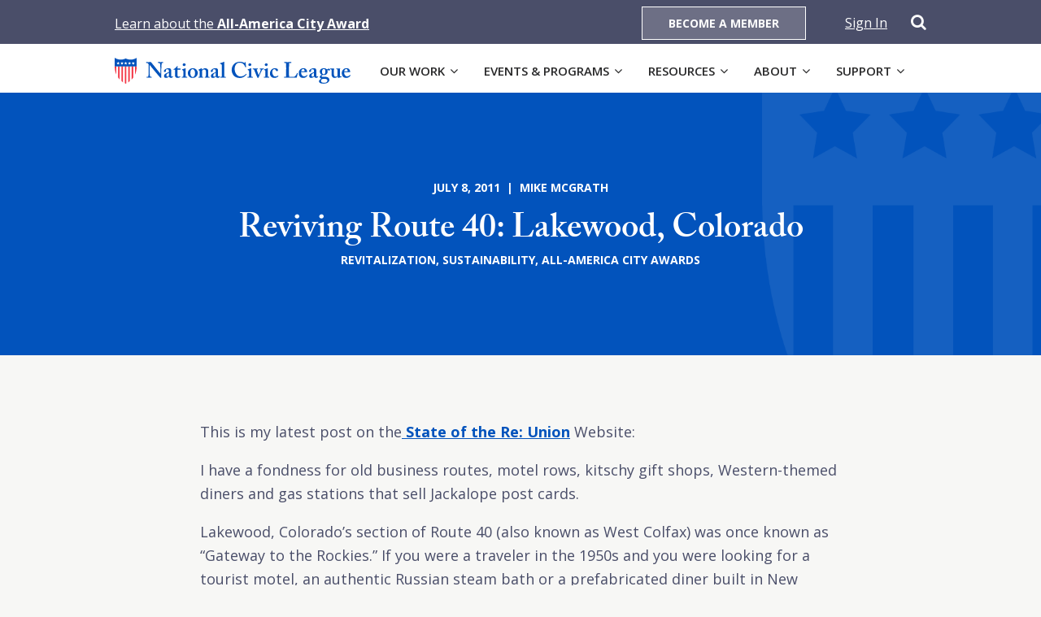

--- FILE ---
content_type: text/html; charset=UTF-8
request_url: https://www.nationalcivicleague.org/reviving-route-40-lakewood-colorado/
body_size: 13306
content:
<!doctype html>
<html>

<head>
	<meta charset="utf-8">
	<meta name="viewport" content="width=device-width, initial-scale=1.0, minimum-scale=1.0, maximum-scale=1.0, user-scalable=no">

	<title>Reviving Route 40: Lakewood, Colorado - National Civic League</title>

	<link rel="pingback" href="https://www.nationalcivicleague.org/xmlrpc.php" />

	<!-- Fonts -->
	<script src="https://use.typekit.net/acn1ykb.js"></script>
	<script>
		try {
			Typekit.load({
				async: true
			});
		} catch (e) {}
	</script>

		<meta name='robots' content='index, follow, max-image-preview:large, max-snippet:-1, max-video-preview:-1' />
	<style>img:is([sizes="auto" i], [sizes^="auto," i]) { contain-intrinsic-size: 3000px 1500px }</style>
	
	<!-- This site is optimized with the Yoast SEO plugin v24.1 - https://yoast.com/wordpress/plugins/seo/ -->
	<link rel="canonical" href="https://www.nationalcivicleague.org/reviving-route-40-lakewood-colorado/" />
	<meta property="og:locale" content="en_US" />
	<meta property="og:type" content="article" />
	<meta property="og:title" content="Reviving Route 40: Lakewood, Colorado - National Civic League" />
	<meta property="og:description" content="This is my latest post on the State of the Re: Union Website..." />
	<meta property="og:url" content="https://www.nationalcivicleague.org/reviving-route-40-lakewood-colorado/" />
	<meta property="og:site_name" content="National Civic League" />
	<meta property="article:published_time" content="2011-07-08T16:24:32+00:00" />
	<meta name="author" content="Mike McGrath" />
	<meta name="twitter:card" content="summary_large_image" />
	<meta name="twitter:label1" content="Written by" />
	<meta name="twitter:data1" content="Mike McGrath" />
	<meta name="twitter:label2" content="Est. reading time" />
	<meta name="twitter:data2" content="3 minutes" />
	<script type="application/ld+json" class="yoast-schema-graph">{"@context":"https://schema.org","@graph":[{"@type":"WebPage","@id":"https://www.nationalcivicleague.org/reviving-route-40-lakewood-colorado/","url":"https://www.nationalcivicleague.org/reviving-route-40-lakewood-colorado/","name":"Reviving Route 40: Lakewood, Colorado - National Civic League","isPartOf":{"@id":"https://www.nationalcivicleague.org/#website"},"primaryImageOfPage":{"@id":"https://www.nationalcivicleague.org/reviving-route-40-lakewood-colorado/#primaryimage"},"image":{"@id":"https://www.nationalcivicleague.org/reviving-route-40-lakewood-colorado/#primaryimage"},"thumbnailUrl":"","datePublished":"2011-07-08T16:24:32+00:00","dateModified":"2011-07-08T16:24:32+00:00","author":{"@id":"https://www.nationalcivicleague.org/#/schema/person/3cddb629c3a7d68e2a4c73517c2a2245"},"breadcrumb":{"@id":"https://www.nationalcivicleague.org/reviving-route-40-lakewood-colorado/#breadcrumb"},"inLanguage":"en-US","potentialAction":[{"@type":"ReadAction","target":["https://www.nationalcivicleague.org/reviving-route-40-lakewood-colorado/"]}]},{"@type":"ImageObject","inLanguage":"en-US","@id":"https://www.nationalcivicleague.org/reviving-route-40-lakewood-colorado/#primaryimage","url":"","contentUrl":""},{"@type":"BreadcrumbList","@id":"https://www.nationalcivicleague.org/reviving-route-40-lakewood-colorado/#breadcrumb","itemListElement":[{"@type":"ListItem","position":1,"name":"Home","item":"https://www.nationalcivicleague.org/"},{"@type":"ListItem","position":2,"name":"News","item":"https://www.nationalcivicleague.org/news/"},{"@type":"ListItem","position":3,"name":"Reviving Route 40: Lakewood, Colorado"}]},{"@type":"WebSite","@id":"https://www.nationalcivicleague.org/#website","url":"https://www.nationalcivicleague.org/","name":"National Civic League","description":"","potentialAction":[{"@type":"SearchAction","target":{"@type":"EntryPoint","urlTemplate":"https://www.nationalcivicleague.org/?s={search_term_string}"},"query-input":{"@type":"PropertyValueSpecification","valueRequired":true,"valueName":"search_term_string"}}],"inLanguage":"en-US"},{"@type":"Person","@id":"https://www.nationalcivicleague.org/#/schema/person/3cddb629c3a7d68e2a4c73517c2a2245","name":"Mike McGrath","url":"https://www.nationalcivicleague.org/author/mikem/"}]}</script>
	<!-- / Yoast SEO plugin. -->


<link rel='dns-prefetch' href='//ajax.googleapis.com' />
<link rel='dns-prefetch' href='//maxcdn.bootstrapcdn.com' />
<link rel='dns-prefetch' href='//fonts.googleapis.com' />
<link rel="alternate" type="application/rss+xml" title="National Civic League &raquo; Reviving Route 40: Lakewood, Colorado Comments Feed" href="https://www.nationalcivicleague.org/reviving-route-40-lakewood-colorado/feed/" />
<script type="text/javascript">
/* <![CDATA[ */
window._wpemojiSettings = {"baseUrl":"https:\/\/s.w.org\/images\/core\/emoji\/16.0.1\/72x72\/","ext":".png","svgUrl":"https:\/\/s.w.org\/images\/core\/emoji\/16.0.1\/svg\/","svgExt":".svg","source":{"concatemoji":"https:\/\/www.nationalcivicleague.org\/wp-includes\/js\/wp-emoji-release.min.js?ver=6.8.3"}};
/*! This file is auto-generated */
!function(s,n){var o,i,e;function c(e){try{var t={supportTests:e,timestamp:(new Date).valueOf()};sessionStorage.setItem(o,JSON.stringify(t))}catch(e){}}function p(e,t,n){e.clearRect(0,0,e.canvas.width,e.canvas.height),e.fillText(t,0,0);var t=new Uint32Array(e.getImageData(0,0,e.canvas.width,e.canvas.height).data),a=(e.clearRect(0,0,e.canvas.width,e.canvas.height),e.fillText(n,0,0),new Uint32Array(e.getImageData(0,0,e.canvas.width,e.canvas.height).data));return t.every(function(e,t){return e===a[t]})}function u(e,t){e.clearRect(0,0,e.canvas.width,e.canvas.height),e.fillText(t,0,0);for(var n=e.getImageData(16,16,1,1),a=0;a<n.data.length;a++)if(0!==n.data[a])return!1;return!0}function f(e,t,n,a){switch(t){case"flag":return n(e,"\ud83c\udff3\ufe0f\u200d\u26a7\ufe0f","\ud83c\udff3\ufe0f\u200b\u26a7\ufe0f")?!1:!n(e,"\ud83c\udde8\ud83c\uddf6","\ud83c\udde8\u200b\ud83c\uddf6")&&!n(e,"\ud83c\udff4\udb40\udc67\udb40\udc62\udb40\udc65\udb40\udc6e\udb40\udc67\udb40\udc7f","\ud83c\udff4\u200b\udb40\udc67\u200b\udb40\udc62\u200b\udb40\udc65\u200b\udb40\udc6e\u200b\udb40\udc67\u200b\udb40\udc7f");case"emoji":return!a(e,"\ud83e\udedf")}return!1}function g(e,t,n,a){var r="undefined"!=typeof WorkerGlobalScope&&self instanceof WorkerGlobalScope?new OffscreenCanvas(300,150):s.createElement("canvas"),o=r.getContext("2d",{willReadFrequently:!0}),i=(o.textBaseline="top",o.font="600 32px Arial",{});return e.forEach(function(e){i[e]=t(o,e,n,a)}),i}function t(e){var t=s.createElement("script");t.src=e,t.defer=!0,s.head.appendChild(t)}"undefined"!=typeof Promise&&(o="wpEmojiSettingsSupports",i=["flag","emoji"],n.supports={everything:!0,everythingExceptFlag:!0},e=new Promise(function(e){s.addEventListener("DOMContentLoaded",e,{once:!0})}),new Promise(function(t){var n=function(){try{var e=JSON.parse(sessionStorage.getItem(o));if("object"==typeof e&&"number"==typeof e.timestamp&&(new Date).valueOf()<e.timestamp+604800&&"object"==typeof e.supportTests)return e.supportTests}catch(e){}return null}();if(!n){if("undefined"!=typeof Worker&&"undefined"!=typeof OffscreenCanvas&&"undefined"!=typeof URL&&URL.createObjectURL&&"undefined"!=typeof Blob)try{var e="postMessage("+g.toString()+"("+[JSON.stringify(i),f.toString(),p.toString(),u.toString()].join(",")+"));",a=new Blob([e],{type:"text/javascript"}),r=new Worker(URL.createObjectURL(a),{name:"wpTestEmojiSupports"});return void(r.onmessage=function(e){c(n=e.data),r.terminate(),t(n)})}catch(e){}c(n=g(i,f,p,u))}t(n)}).then(function(e){for(var t in e)n.supports[t]=e[t],n.supports.everything=n.supports.everything&&n.supports[t],"flag"!==t&&(n.supports.everythingExceptFlag=n.supports.everythingExceptFlag&&n.supports[t]);n.supports.everythingExceptFlag=n.supports.everythingExceptFlag&&!n.supports.flag,n.DOMReady=!1,n.readyCallback=function(){n.DOMReady=!0}}).then(function(){return e}).then(function(){var e;n.supports.everything||(n.readyCallback(),(e=n.source||{}).concatemoji?t(e.concatemoji):e.wpemoji&&e.twemoji&&(t(e.twemoji),t(e.wpemoji)))}))}((window,document),window._wpemojiSettings);
/* ]]> */
</script>
<style id='wp-emoji-styles-inline-css' type='text/css'>

	img.wp-smiley, img.emoji {
		display: inline !important;
		border: none !important;
		box-shadow: none !important;
		height: 1em !important;
		width: 1em !important;
		margin: 0 0.07em !important;
		vertical-align: -0.1em !important;
		background: none !important;
		padding: 0 !important;
	}
</style>
<link rel='stylesheet' id='wp-block-library-css' href='https://www.nationalcivicleague.org/wp-includes/css/dist/block-library/style.min.css?ver=6.8.3' type='text/css' media='all' />
<style id='classic-theme-styles-inline-css' type='text/css'>
/*! This file is auto-generated */
.wp-block-button__link{color:#fff;background-color:#32373c;border-radius:9999px;box-shadow:none;text-decoration:none;padding:calc(.667em + 2px) calc(1.333em + 2px);font-size:1.125em}.wp-block-file__button{background:#32373c;color:#fff;text-decoration:none}
</style>
<style id='safe-svg-svg-icon-style-inline-css' type='text/css'>
.safe-svg-cover{text-align:center}.safe-svg-cover .safe-svg-inside{display:inline-block;max-width:100%}.safe-svg-cover svg{height:100%;max-height:100%;max-width:100%;width:100%}

</style>
<style id='global-styles-inline-css' type='text/css'>
:root{--wp--preset--aspect-ratio--square: 1;--wp--preset--aspect-ratio--4-3: 4/3;--wp--preset--aspect-ratio--3-4: 3/4;--wp--preset--aspect-ratio--3-2: 3/2;--wp--preset--aspect-ratio--2-3: 2/3;--wp--preset--aspect-ratio--16-9: 16/9;--wp--preset--aspect-ratio--9-16: 9/16;--wp--preset--color--black: #000000;--wp--preset--color--cyan-bluish-gray: #abb8c3;--wp--preset--color--white: #ffffff;--wp--preset--color--pale-pink: #f78da7;--wp--preset--color--vivid-red: #cf2e2e;--wp--preset--color--luminous-vivid-orange: #ff6900;--wp--preset--color--luminous-vivid-amber: #fcb900;--wp--preset--color--light-green-cyan: #7bdcb5;--wp--preset--color--vivid-green-cyan: #00d084;--wp--preset--color--pale-cyan-blue: #8ed1fc;--wp--preset--color--vivid-cyan-blue: #0693e3;--wp--preset--color--vivid-purple: #9b51e0;--wp--preset--gradient--vivid-cyan-blue-to-vivid-purple: linear-gradient(135deg,rgba(6,147,227,1) 0%,rgb(155,81,224) 100%);--wp--preset--gradient--light-green-cyan-to-vivid-green-cyan: linear-gradient(135deg,rgb(122,220,180) 0%,rgb(0,208,130) 100%);--wp--preset--gradient--luminous-vivid-amber-to-luminous-vivid-orange: linear-gradient(135deg,rgba(252,185,0,1) 0%,rgba(255,105,0,1) 100%);--wp--preset--gradient--luminous-vivid-orange-to-vivid-red: linear-gradient(135deg,rgba(255,105,0,1) 0%,rgb(207,46,46) 100%);--wp--preset--gradient--very-light-gray-to-cyan-bluish-gray: linear-gradient(135deg,rgb(238,238,238) 0%,rgb(169,184,195) 100%);--wp--preset--gradient--cool-to-warm-spectrum: linear-gradient(135deg,rgb(74,234,220) 0%,rgb(151,120,209) 20%,rgb(207,42,186) 40%,rgb(238,44,130) 60%,rgb(251,105,98) 80%,rgb(254,248,76) 100%);--wp--preset--gradient--blush-light-purple: linear-gradient(135deg,rgb(255,206,236) 0%,rgb(152,150,240) 100%);--wp--preset--gradient--blush-bordeaux: linear-gradient(135deg,rgb(254,205,165) 0%,rgb(254,45,45) 50%,rgb(107,0,62) 100%);--wp--preset--gradient--luminous-dusk: linear-gradient(135deg,rgb(255,203,112) 0%,rgb(199,81,192) 50%,rgb(65,88,208) 100%);--wp--preset--gradient--pale-ocean: linear-gradient(135deg,rgb(255,245,203) 0%,rgb(182,227,212) 50%,rgb(51,167,181) 100%);--wp--preset--gradient--electric-grass: linear-gradient(135deg,rgb(202,248,128) 0%,rgb(113,206,126) 100%);--wp--preset--gradient--midnight: linear-gradient(135deg,rgb(2,3,129) 0%,rgb(40,116,252) 100%);--wp--preset--font-size--small: 13px;--wp--preset--font-size--medium: 20px;--wp--preset--font-size--large: 36px;--wp--preset--font-size--x-large: 42px;--wp--preset--spacing--20: 0.44rem;--wp--preset--spacing--30: 0.67rem;--wp--preset--spacing--40: 1rem;--wp--preset--spacing--50: 1.5rem;--wp--preset--spacing--60: 2.25rem;--wp--preset--spacing--70: 3.38rem;--wp--preset--spacing--80: 5.06rem;--wp--preset--shadow--natural: 6px 6px 9px rgba(0, 0, 0, 0.2);--wp--preset--shadow--deep: 12px 12px 50px rgba(0, 0, 0, 0.4);--wp--preset--shadow--sharp: 6px 6px 0px rgba(0, 0, 0, 0.2);--wp--preset--shadow--outlined: 6px 6px 0px -3px rgba(255, 255, 255, 1), 6px 6px rgba(0, 0, 0, 1);--wp--preset--shadow--crisp: 6px 6px 0px rgba(0, 0, 0, 1);}:where(.is-layout-flex){gap: 0.5em;}:where(.is-layout-grid){gap: 0.5em;}body .is-layout-flex{display: flex;}.is-layout-flex{flex-wrap: wrap;align-items: center;}.is-layout-flex > :is(*, div){margin: 0;}body .is-layout-grid{display: grid;}.is-layout-grid > :is(*, div){margin: 0;}:where(.wp-block-columns.is-layout-flex){gap: 2em;}:where(.wp-block-columns.is-layout-grid){gap: 2em;}:where(.wp-block-post-template.is-layout-flex){gap: 1.25em;}:where(.wp-block-post-template.is-layout-grid){gap: 1.25em;}.has-black-color{color: var(--wp--preset--color--black) !important;}.has-cyan-bluish-gray-color{color: var(--wp--preset--color--cyan-bluish-gray) !important;}.has-white-color{color: var(--wp--preset--color--white) !important;}.has-pale-pink-color{color: var(--wp--preset--color--pale-pink) !important;}.has-vivid-red-color{color: var(--wp--preset--color--vivid-red) !important;}.has-luminous-vivid-orange-color{color: var(--wp--preset--color--luminous-vivid-orange) !important;}.has-luminous-vivid-amber-color{color: var(--wp--preset--color--luminous-vivid-amber) !important;}.has-light-green-cyan-color{color: var(--wp--preset--color--light-green-cyan) !important;}.has-vivid-green-cyan-color{color: var(--wp--preset--color--vivid-green-cyan) !important;}.has-pale-cyan-blue-color{color: var(--wp--preset--color--pale-cyan-blue) !important;}.has-vivid-cyan-blue-color{color: var(--wp--preset--color--vivid-cyan-blue) !important;}.has-vivid-purple-color{color: var(--wp--preset--color--vivid-purple) !important;}.has-black-background-color{background-color: var(--wp--preset--color--black) !important;}.has-cyan-bluish-gray-background-color{background-color: var(--wp--preset--color--cyan-bluish-gray) !important;}.has-white-background-color{background-color: var(--wp--preset--color--white) !important;}.has-pale-pink-background-color{background-color: var(--wp--preset--color--pale-pink) !important;}.has-vivid-red-background-color{background-color: var(--wp--preset--color--vivid-red) !important;}.has-luminous-vivid-orange-background-color{background-color: var(--wp--preset--color--luminous-vivid-orange) !important;}.has-luminous-vivid-amber-background-color{background-color: var(--wp--preset--color--luminous-vivid-amber) !important;}.has-light-green-cyan-background-color{background-color: var(--wp--preset--color--light-green-cyan) !important;}.has-vivid-green-cyan-background-color{background-color: var(--wp--preset--color--vivid-green-cyan) !important;}.has-pale-cyan-blue-background-color{background-color: var(--wp--preset--color--pale-cyan-blue) !important;}.has-vivid-cyan-blue-background-color{background-color: var(--wp--preset--color--vivid-cyan-blue) !important;}.has-vivid-purple-background-color{background-color: var(--wp--preset--color--vivid-purple) !important;}.has-black-border-color{border-color: var(--wp--preset--color--black) !important;}.has-cyan-bluish-gray-border-color{border-color: var(--wp--preset--color--cyan-bluish-gray) !important;}.has-white-border-color{border-color: var(--wp--preset--color--white) !important;}.has-pale-pink-border-color{border-color: var(--wp--preset--color--pale-pink) !important;}.has-vivid-red-border-color{border-color: var(--wp--preset--color--vivid-red) !important;}.has-luminous-vivid-orange-border-color{border-color: var(--wp--preset--color--luminous-vivid-orange) !important;}.has-luminous-vivid-amber-border-color{border-color: var(--wp--preset--color--luminous-vivid-amber) !important;}.has-light-green-cyan-border-color{border-color: var(--wp--preset--color--light-green-cyan) !important;}.has-vivid-green-cyan-border-color{border-color: var(--wp--preset--color--vivid-green-cyan) !important;}.has-pale-cyan-blue-border-color{border-color: var(--wp--preset--color--pale-cyan-blue) !important;}.has-vivid-cyan-blue-border-color{border-color: var(--wp--preset--color--vivid-cyan-blue) !important;}.has-vivid-purple-border-color{border-color: var(--wp--preset--color--vivid-purple) !important;}.has-vivid-cyan-blue-to-vivid-purple-gradient-background{background: var(--wp--preset--gradient--vivid-cyan-blue-to-vivid-purple) !important;}.has-light-green-cyan-to-vivid-green-cyan-gradient-background{background: var(--wp--preset--gradient--light-green-cyan-to-vivid-green-cyan) !important;}.has-luminous-vivid-amber-to-luminous-vivid-orange-gradient-background{background: var(--wp--preset--gradient--luminous-vivid-amber-to-luminous-vivid-orange) !important;}.has-luminous-vivid-orange-to-vivid-red-gradient-background{background: var(--wp--preset--gradient--luminous-vivid-orange-to-vivid-red) !important;}.has-very-light-gray-to-cyan-bluish-gray-gradient-background{background: var(--wp--preset--gradient--very-light-gray-to-cyan-bluish-gray) !important;}.has-cool-to-warm-spectrum-gradient-background{background: var(--wp--preset--gradient--cool-to-warm-spectrum) !important;}.has-blush-light-purple-gradient-background{background: var(--wp--preset--gradient--blush-light-purple) !important;}.has-blush-bordeaux-gradient-background{background: var(--wp--preset--gradient--blush-bordeaux) !important;}.has-luminous-dusk-gradient-background{background: var(--wp--preset--gradient--luminous-dusk) !important;}.has-pale-ocean-gradient-background{background: var(--wp--preset--gradient--pale-ocean) !important;}.has-electric-grass-gradient-background{background: var(--wp--preset--gradient--electric-grass) !important;}.has-midnight-gradient-background{background: var(--wp--preset--gradient--midnight) !important;}.has-small-font-size{font-size: var(--wp--preset--font-size--small) !important;}.has-medium-font-size{font-size: var(--wp--preset--font-size--medium) !important;}.has-large-font-size{font-size: var(--wp--preset--font-size--large) !important;}.has-x-large-font-size{font-size: var(--wp--preset--font-size--x-large) !important;}
:where(.wp-block-post-template.is-layout-flex){gap: 1.25em;}:where(.wp-block-post-template.is-layout-grid){gap: 1.25em;}
:where(.wp-block-columns.is-layout-flex){gap: 2em;}:where(.wp-block-columns.is-layout-grid){gap: 2em;}
:root :where(.wp-block-pullquote){font-size: 1.5em;line-height: 1.6;}
</style>
<link rel='stylesheet' id='bwg_fonts-css' href='https://www.nationalcivicleague.org/wp-content/plugins/photo-gallery/css/bwg-fonts/fonts.css?ver=0.0.1' type='text/css' media='all' />
<link rel='stylesheet' id='sumoselect-css' href='https://www.nationalcivicleague.org/wp-content/plugins/photo-gallery/css/sumoselect.min.css?ver=3.4.6' type='text/css' media='all' />
<link rel='stylesheet' id='mCustomScrollbar-css' href='https://www.nationalcivicleague.org/wp-content/plugins/photo-gallery/css/jquery.mCustomScrollbar.min.css?ver=3.1.5' type='text/css' media='all' />
<link rel='stylesheet' id='bwg_googlefonts-css' href='https://fonts.googleapis.com/css?family=Ubuntu&#038;subset=greek,latin,greek-ext,vietnamese,cyrillic-ext,latin-ext,cyrillic' type='text/css' media='all' />
<link rel='stylesheet' id='bwg_frontend-css' href='https://www.nationalcivicleague.org/wp-content/plugins/photo-gallery/css/styles.min.css?ver=1.8.31' type='text/css' media='all' />
<link rel='stylesheet' id='cff-css' href='https://www.nationalcivicleague.org/wp-content/plugins/custom-facebook-feed/assets/css/cff-style.min.css?ver=4.2.6' type='text/css' media='all' />
<link rel='stylesheet' id='sb-font-awesome-css' href='https://maxcdn.bootstrapcdn.com/font-awesome/4.7.0/css/font-awesome.min.css?ver=6.8.3' type='text/css' media='all' />
<link rel='stylesheet' id='timeline-css-css' href='https://www.nationalcivicleague.org/wp-content/themes/national-civic-league/css/jquery.timeliny.min.css?ver=1.1.6' type='text/css' media='all' />
<link rel='stylesheet' id='primary-stylesheet-css' href='https://www.nationalcivicleague.org/wp-content/themes/national-civic-league/style.css?ver=1.1.6' type='text/css' media='all' />
<link rel='stylesheet' id='magnific-css-css' href='https://www.nationalcivicleague.org/wp-content/themes/national-civic-league/css/magnific-popup.css?ver=1.1.6' type='text/css' media='all' />
<link rel='stylesheet' id='flexslider-css-css' href='https://www.nationalcivicleague.org/wp-content/themes/national-civic-league/css/flexslider.css?ver=1.1.6' type='text/css' media='all' />
<link rel='stylesheet' id='slidebars-css-css' href='https://www.nationalcivicleague.org/wp-content/themes/national-civic-league/css/slidebars.css?ver=1.1.6' type='text/css' media='all' />
<link rel='stylesheet' id='opensans-css' href='//fonts.googleapis.com/css?family=Open+Sans%3A400%2C600%2C700&#038;ver=1.1.6' type='text/css' media='all' />
<link rel='stylesheet' id='fontawesome-css-css' href='//maxcdn.bootstrapcdn.com/font-awesome/4.7.0/css/font-awesome.min.css?ver=1.1.6' type='text/css' media='all' />
<link rel='stylesheet' id='adjusted-typography-css-css' href='https://www.nationalcivicleague.org/wp-content/themes/national-civic-league/css/adjusted-typography.css?ver=1.1.6' type='text/css' media='all' />
<link rel='stylesheet' id='block-categories-css-css' href='https://www.nationalcivicleague.org/wp-content/themes/national-civic-league/css/block-categories.css?ver=1.1.6' type='text/css' media='all' />
<link rel='stylesheet' id='block-contact-form-css-css' href='https://www.nationalcivicleague.org/wp-content/themes/national-civic-league/css/block-contact-form.css?ver=1.1.6' type='text/css' media='all' />
<link rel='stylesheet' id='block-faq-css-css' href='https://www.nationalcivicleague.org/wp-content/themes/national-civic-league/css/block-faq.css?ver=1.1.6' type='text/css' media='all' />
<link rel='stylesheet' id='block-footer-css-css' href='https://www.nationalcivicleague.org/wp-content/themes/national-civic-league/css/block-footer.css?ver=1.1.6' type='text/css' media='all' />
<link rel='stylesheet' id='block-hero-css-css' href='https://www.nationalcivicleague.org/wp-content/themes/national-civic-league/css/block-hero.css?ver=1.1.6' type='text/css' media='all' />
<link rel='stylesheet' id='block-map-css-css' href='https://www.nationalcivicleague.org/wp-content/themes/national-civic-league/css/block-map.css?ver=1.1.6' type='text/css' media='all' />
<link rel='stylesheet' id='block-mapping-team-css-css' href='https://www.nationalcivicleague.org/wp-content/themes/national-civic-league/css/block-mapping-team.css?ver=1.1.6' type='text/css' media='all' />
<link rel='stylesheet' id='block-media-text-css-css' href='https://www.nationalcivicleague.org/wp-content/themes/national-civic-league/css/block-media-text.css?ver=1.1.6' type='text/css' media='all' />
<link rel='stylesheet' id='block-multi-column-css-css' href='https://www.nationalcivicleague.org/wp-content/themes/national-civic-league/css/block-multi-column.css?ver=1.1.6' type='text/css' media='all' />
<link rel='stylesheet' id='block-statistic-tabs-css-css' href='https://www.nationalcivicleague.org/wp-content/themes/national-civic-league/css/block-statistic-tabs.css?ver=1.1.6' type='text/css' media='all' />
<link rel='stylesheet' id='block-stepped-impact-css-css' href='https://www.nationalcivicleague.org/wp-content/themes/national-civic-league/css/block-stepped-impact.css?ver=1.1.6' type='text/css' media='all' />
<link rel='stylesheet' id='block-tabbed-groups-css-css' href='https://www.nationalcivicleague.org/wp-content/themes/national-civic-league/css/block-tabbed-groups.css?ver=1.1.6' type='text/css' media='all' />
<link rel='stylesheet' id='tablepress-default-css' href='https://www.nationalcivicleague.org/wp-content/tablepress-combined.min.css?ver=36' type='text/css' media='all' />
<link rel='stylesheet' id='WPCD-frontend-style-css' href='https://www.nationalcivicleague.org/wp-content/plugins/wp-comment-designer-lite/css/wpcd-frontend.css?ver=2.0.5' type='text/css' media='all' />
<link rel='stylesheet' id='font-awesome-css' href='https://www.nationalcivicleague.org/wp-content/plugins/wp-comment-designer-lite/css/font-awesome.min.css?ver=6.8.3' type='text/css' media='all' />
<link rel='stylesheet' id='__EPYT__style-css' href='https://www.nationalcivicleague.org/wp-content/plugins/youtube-embed-plus/styles/ytprefs.min.css?ver=14.2.1.3' type='text/css' media='all' />
<style id='__EPYT__style-inline-css' type='text/css'>

                .epyt-gallery-thumb {
                        width: 33.333%;
                }
                
</style>
<script type="text/javascript" src="https://www.nationalcivicleague.org/wp-includes/js/comment-reply.min.js?ver=6.8.3" id="comment-reply-js" data-wp-strategy="async"></script>
<script type="text/javascript" src="//ajax.googleapis.com/ajax/libs/jquery/2.2.4/jquery.min.js" id="jquery-js"></script>
<script type="text/javascript" src="https://www.nationalcivicleague.org/wp-content/plugins/photo-gallery/js/jquery.sumoselect.min.js?ver=3.4.6" id="sumoselect-js"></script>
<script type="text/javascript" src="https://www.nationalcivicleague.org/wp-content/plugins/photo-gallery/js/tocca.min.js?ver=2.0.9" id="bwg_mobile-js"></script>
<script type="text/javascript" src="https://www.nationalcivicleague.org/wp-content/plugins/photo-gallery/js/jquery.mCustomScrollbar.concat.min.js?ver=3.1.5" id="mCustomScrollbar-js"></script>
<script type="text/javascript" src="https://www.nationalcivicleague.org/wp-content/plugins/photo-gallery/js/jquery.fullscreen.min.js?ver=0.6.0" id="jquery-fullscreen-js"></script>
<script type="text/javascript" id="bwg_frontend-js-extra">
/* <![CDATA[ */
var bwg_objectsL10n = {"bwg_field_required":"field is required.","bwg_mail_validation":"This is not a valid email address.","bwg_search_result":"There are no images matching your search.","bwg_select_tag":"Select Tag","bwg_order_by":"Order By","bwg_search":"Search","bwg_show_ecommerce":"Show Ecommerce","bwg_hide_ecommerce":"Hide Ecommerce","bwg_show_comments":"Show Comments","bwg_hide_comments":"Hide Comments","bwg_restore":"Restore","bwg_maximize":"Maximize","bwg_fullscreen":"Fullscreen","bwg_exit_fullscreen":"Exit Fullscreen","bwg_search_tag":"SEARCH...","bwg_tag_no_match":"No tags found","bwg_all_tags_selected":"All tags selected","bwg_tags_selected":"tags selected","play":"Play","pause":"Pause","is_pro":"","bwg_play":"Play","bwg_pause":"Pause","bwg_hide_info":"Hide info","bwg_show_info":"Show info","bwg_hide_rating":"Hide rating","bwg_show_rating":"Show rating","ok":"Ok","cancel":"Cancel","select_all":"Select all","lazy_load":"0","lazy_loader":"https:\/\/www.nationalcivicleague.org\/wp-content\/plugins\/photo-gallery\/images\/ajax_loader.png","front_ajax":"0","bwg_tag_see_all":"see all tags","bwg_tag_see_less":"see less tags"};
/* ]]> */
</script>
<script type="text/javascript" src="https://www.nationalcivicleague.org/wp-content/plugins/photo-gallery/js/scripts.min.js?ver=1.8.31" id="bwg_frontend-js"></script>
<script type="text/javascript" src="https://www.nationalcivicleague.org/wp-content/themes/national-civic-league/js/jquery.magnific-popup.min.js?ver=1.1.6" id="magnific-js-js"></script>
<script type="text/javascript" src="https://www.nationalcivicleague.org/wp-content/themes/national-civic-league/js/jquery.flexslider-min.js?ver=1.1.6" id="flexslider-js-js"></script>
<script type="text/javascript" src="https://www.nationalcivicleague.org/wp-content/themes/national-civic-league/js/slidebars.js?ver=1.1.6" id="slidebarsjs-js"></script>
<script type="text/javascript" src="https://www.nationalcivicleague.org/wp-content/themes/national-civic-league/js/js.cookie.min.js?ver=1.1.6" id="jscookie-js"></script>
<script type="text/javascript" src="https://www.nationalcivicleague.org/wp-content/themes/national-civic-league/js/scripts.js?v=2&amp;ver=1.1.6" id="scripts-js-js"></script>
<script type="text/javascript" src="https://www.nationalcivicleague.org/wp-content/themes/national-civic-league/js/script.js?ver=1.1.6" id="primaryjs-js"></script>
<script type="text/javascript" src="https://www.nationalcivicleague.org/wp-content/themes/national-civic-league/js/jquery.timeliny.min.js?ver=1.1.6" id="timeline-js-js"></script>
<script type="text/javascript" src="https://www.nationalcivicleague.org/wp-content/themes/national-civic-league/js/helpers.js?ver=1.1.6" id="helpers-js-js"></script>
<script type="text/javascript" id="wpcd-frontend-js-extra">
/* <![CDATA[ */
var wpcd_frontend_js_obj = {"ajax_url":"https:\/\/www.nationalcivicleague.org\/wp-admin\/admin-ajax.php","ajax_nonce":"6b396a8dce","empty_comment":"Comment cannot be empty","page_number_loader":"https:\/\/www.nationalcivicleague.org\/wp-content\/plugins\/wp-comment-designer-lite\/img\/ajax-loader.gif"};
/* ]]> */
</script>
<script type="text/javascript" src="https://www.nationalcivicleague.org/wp-content/plugins/wp-comment-designer-lite/js/wpcd-frontend.js?ver=2.0.5" id="wpcd-frontend-js"></script>
<script type="text/javascript" id="wpcd-form-frontend-js-extra">
/* <![CDATA[ */
var wpcd_comment_form_js_obj = {"ajax_url":"https:\/\/www.nationalcivicleague.org\/wp-admin\/admin-ajax.php","ajax_nonce":"f4fea901c9"};
/* ]]> */
</script>
<script type="text/javascript" src="https://www.nationalcivicleague.org/wp-content/plugins/wp-comment-designer-lite/js/wpcd-comment-form/wpcd_form_frontend.js?ver=2.0.5" id="wpcd-form-frontend-js"></script>
<script type="text/javascript" id="__ytprefs__-js-extra">
/* <![CDATA[ */
var _EPYT_ = {"ajaxurl":"https:\/\/www.nationalcivicleague.org\/wp-admin\/admin-ajax.php","security":"6c38490672","gallery_scrolloffset":"20","eppathtoscripts":"https:\/\/www.nationalcivicleague.org\/wp-content\/plugins\/youtube-embed-plus\/scripts\/","eppath":"https:\/\/www.nationalcivicleague.org\/wp-content\/plugins\/youtube-embed-plus\/","epresponsiveselector":"[\"iframe.__youtube_prefs__\",\"iframe[src*='youtube.com']\",\"iframe[src*='youtube-nocookie.com']\",\"iframe[data-ep-src*='youtube.com']\",\"iframe[data-ep-src*='youtube-nocookie.com']\",\"iframe[data-ep-gallerysrc*='youtube.com']\"]","epdovol":"1","version":"14.2.1.3","evselector":"iframe.__youtube_prefs__[src], iframe[src*=\"youtube.com\/embed\/\"], iframe[src*=\"youtube-nocookie.com\/embed\/\"]","ajax_compat":"","maxres_facade":"eager","ytapi_load":"light","pause_others":"","stopMobileBuffer":"1","facade_mode":"","not_live_on_channel":"","vi_active":"","vi_js_posttypes":[]};
/* ]]> */
</script>
<script type="text/javascript" src="https://www.nationalcivicleague.org/wp-content/plugins/youtube-embed-plus/scripts/ytprefs.min.js?ver=14.2.1.3" id="__ytprefs__-js"></script>
<link rel="https://api.w.org/" href="https://www.nationalcivicleague.org/wp-json/" /><link rel="alternate" title="JSON" type="application/json" href="https://www.nationalcivicleague.org/wp-json/wp/v2/posts/3236" /><link rel="EditURI" type="application/rsd+xml" title="RSD" href="https://www.nationalcivicleague.org/xmlrpc.php?rsd" />
<link rel='shortlink' href='https://www.nationalcivicleague.org/?p=3236' />
<link rel="alternate" title="oEmbed (JSON)" type="application/json+oembed" href="https://www.nationalcivicleague.org/wp-json/oembed/1.0/embed?url=https%3A%2F%2Fwww.nationalcivicleague.org%2Freviving-route-40-lakewood-colorado%2F" />
<link rel="alternate" title="oEmbed (XML)" type="text/xml+oembed" href="https://www.nationalcivicleague.org/wp-json/oembed/1.0/embed?url=https%3A%2F%2Fwww.nationalcivicleague.org%2Freviving-route-40-lakewood-colorado%2F&#038;format=xml" />
<style>
    </style><link href="https://api.mapbox.com/mapbox-gl-js/v2.15.0/mapbox-gl.css" rel="stylesheet" />
<script src="https://api.mapbox.com/mapbox-gl-js/v2.15.0/mapbox-gl.js"></script>
	<style>
		.signed-in {
			display: none;
		}

		.not-signed-in {}

			</style>

</head>

<body class="wp-singular post-template-default single single-post postid-3236 single-format-standard wp-theme-national-civic-league">

	<div id="header-search-form">

		<form class="flex-container" method="get" id="searchform" action="https://www.nationalcivicleague.org">
			<a class="close"><i class="fa fa-close"></i></a>
			<input type="text" class="field" name="s" id="s" placeholder="Search" />
			<input type="submit" class="submit btn white-outline" name="submit" value="search" />
		</form>

	</div>

	<!--Header-->
	<div id="top-header-wrapper">
		<header id="top-header">
			<div class="container flex-container">
				<div class="left-col">
					<a href="https://www.nationalcivicleague.org/america-city-award/">Learn about the <strong>All-America City Award</strong></a>
				</div>
				<div class="right-col">


											<a class="btn" href="https://www.nationalcivicleague.org/become-a-member/">Become a Member</a>
						<a class="sign-in" href="https://www.nationalcivicleague.org/member-sign-in/#myaccount">Sign In</a>
					
					<a id="search-button"><i class="fa fa-search"></i></a>
				</div>
			</div>
		</header>
	</div>

	<header id="fixed-header" class="main-header clearfix" canvas="">
	<div class="container">
		<a class="js-toggle-right-slidebar mobile-menu"><i class="fa fa-bars" aria-hidden="true"></i></a>
		<a style="background-image:url('https://www.nationalcivicleague.org/wp-content/uploads/2017/09/ColorLogo.svg')" class="logo" href="https://www.nationalcivicleague.org"></a>
		<nav class="desktop-nav"><ul id="menu-main" class="menu"><li id="menu-item-10133" class="menu-item menu-item-type-custom menu-item-object-custom menu-item-has-children menu-item-10133"><a href="#">Our Work</a>
<ul class="sub-menu">
	<li id="menu-item-113" class="menu-item menu-item-type-post_type menu-item-object-page menu-item-113"><a href="https://www.nationalcivicleague.org/our-work/">Overview</a></li>
	<li id="menu-item-10134" class="menu-item menu-item-type-post_type menu-item-object-page menu-item-10134"><a href="https://www.nationalcivicleague.org/civic-engagement-matters/">Why Civic Engagement Matters</a></li>
	<li id="menu-item-10135" class="menu-item menu-item-type-custom menu-item-object-custom menu-item-10135"><a href="https://www.nationalcivicleague.org/case-studies/">Success Stories</a></li>
</ul>
</li>
<li id="menu-item-51" class="menu-item menu-item-type-custom menu-item-object-custom menu-item-has-children menu-item-51"><a href="#">Events &#038; Programs</a>
<ul class="sub-menu">
	<li id="menu-item-144" class="menu-item menu-item-type-post_type menu-item-object-page menu-item-144"><a href="https://www.nationalcivicleague.org/america-city-award/">The All-America City Award</a></li>
	<li id="menu-item-16638" class="menu-item menu-item-type-post_type menu-item-object-page menu-item-16638"><a href="https://www.nationalcivicleague.org/center-for-democracy-innovation/">Center for Democracy Innovation</a></li>
	<li id="menu-item-17913" class="menu-item menu-item-type-post_type menu-item-object-page menu-item-17913"><a href="https://www.nationalcivicleague.org/civic-genius/">Civic Genius</a></li>
	<li id="menu-item-158" class="menu-item menu-item-type-post_type menu-item-object-page menu-item-158"><a href="https://www.nationalcivicleague.org/community-assistance/">Community Assistance</a></li>
	<li id="menu-item-13300" class="menu-item menu-item-type-post_type menu-item-object-page menu-item-13300"><a href="https://www.nationalcivicleague.org/racial-equity-at-the-national-civic-league/">Racial Equity at the National Civic League</a></li>
	<li id="menu-item-159" class="menu-item menu-item-type-post_type menu-item-object-page menu-item-159"><a href="https://www.nationalcivicleague.org/the-leagues-health-equity-award/">NCL-RWJF Health Equity Award</a></li>
	<li id="menu-item-160" class="menu-item menu-item-type-post_type menu-item-object-page menu-item-160"><a href="https://www.nationalcivicleague.org/all-america-conversations/">All-America Conversations</a></li>
</ul>
</li>
<li id="menu-item-52" class="menu-item menu-item-type-post_type menu-item-object-page menu-item-has-children menu-item-52"><a href="https://www.nationalcivicleague.org/resource-center/">Resources</a>
<ul class="sub-menu">
	<li id="menu-item-10995" class="menu-item menu-item-type-custom menu-item-object-custom menu-item-10995"><a href="https://www.nationalcivicleague.org/resource-center/">View All</a></li>
	<li id="menu-item-19530" class="menu-item menu-item-type-post_type menu-item-object-page menu-item-19530"><a href="https://www.nationalcivicleague.org/2024-healthy-democracy/">Healthy Democracy Ecosystem Map</a></li>
	<li id="menu-item-11004" class="menu-item menu-item-type-custom menu-item-object-custom menu-item-11004"><a href="https://www.nationalcivicleague.org/resource-center/promising-practices/">Webinars, Interviews and Speeches</a></li>
	<li id="menu-item-31357" class="menu-item menu-item-type-post_type menu-item-object-post menu-item-31357"><a href="https://www.nationalcivicleague.org/state-specific-civic-health-action-guides/">State-Specific Civic Health Action Guides</a></li>
	<li id="menu-item-11007" class="menu-item menu-item-type-custom menu-item-object-custom menu-item-11007"><a href="https://www.nationalcivicleague.org/resources/civicindex/">Civic Index &#8211; 4th Edition</a></li>
	<li id="menu-item-10993" class="menu-item menu-item-type-custom menu-item-object-custom menu-item-10993"><a href="https://www.nationalcivicleague.org/national-civic-review/">National Civic Review</a></li>
	<li id="menu-item-10994" class="menu-item menu-item-type-custom menu-item-object-custom menu-item-10994"><a href="https://www.nationalcivicleague.org/promising-practices-database/">Promising Practices Database</a></li>
	<li id="menu-item-10999" class="menu-item menu-item-type-custom menu-item-object-custom menu-item-10999"><a href="https://www.nationalcivicleague.org/resources/model-city-charter-8th-edition/">Model City Charter</a></li>
	<li id="menu-item-14407" class="menu-item menu-item-type-post_type menu-item-object-page menu-item-14407"><a href="https://www.nationalcivicleague.org/external-resources/">External Resources</a></li>
	<li id="menu-item-14408" class="menu-item menu-item-type-post_type menu-item-object-page menu-item-14408"><a href="https://www.nationalcivicleague.org/monthly-e-newsletters/">Monthly E-Newsletters</a></li>
	<li id="menu-item-10996" class="menu-item menu-item-type-custom menu-item-object-custom menu-item-10996"><a href="https://www.nationalcivicleague.org/resources/america-conversations-toolkit/">All-America Conversations Toolkit</a></li>
	<li id="menu-item-11003" class="menu-item menu-item-type-custom menu-item-object-custom menu-item-11003"><a href="https://www.nationalcivicleague.org/resources/model-executive-orders/">Model Executive Orders for Equity</a></li>
</ul>
</li>
<li id="menu-item-53" class="menu-item menu-item-type-custom menu-item-object-custom menu-item-has-children menu-item-53"><a href="#">About</a>
<ul class="sub-menu">
	<li id="menu-item-173" class="menu-item menu-item-type-post_type menu-item-object-page menu-item-173"><a href="https://www.nationalcivicleague.org/mission-and-vision/">Mission and Vision</a></li>
	<li id="menu-item-213" class="menu-item menu-item-type-post_type menu-item-object-page menu-item-213"><a href="https://www.nationalcivicleague.org/history/">History</a></li>
	<li id="menu-item-174" class="menu-item menu-item-type-post_type menu-item-object-page menu-item-174"><a href="https://www.nationalcivicleague.org/who-we-are/">Who We Are</a></li>
	<li id="menu-item-114" class="menu-item menu-item-type-post_type menu-item-object-page current_page_parent menu-item-114"><a href="https://www.nationalcivicleague.org/news/">News</a></li>
	<li id="menu-item-172" class="menu-item menu-item-type-post_type menu-item-object-page menu-item-172"><a href="https://www.nationalcivicleague.org/contact/">Contact</a></li>
</ul>
</li>
<li id="menu-item-55" class="menu-item menu-item-type-post_type menu-item-object-page menu-item-has-children menu-item-55"><a href="https://www.nationalcivicleague.org/ways-to-give/">Support</a>
<ul class="sub-menu">
	<li id="menu-item-17351" class="menu-item menu-item-type-post_type menu-item-object-page menu-item-17351"><a href="https://www.nationalcivicleague.org/become-a-member/">Become a Member</a></li>
	<li id="menu-item-12732" class="menu-item menu-item-type-post_type menu-item-object-page menu-item-12732"><a href="https://www.nationalcivicleague.org/ways-to-give/">Ways to Give</a></li>
	<li id="menu-item-12730" class="menu-item menu-item-type-post_type menu-item-object-page menu-item-12730"><a href="https://www.nationalcivicleague.org/community-assistance/">Hire Us</a></li>
	<li id="menu-item-12729" class="menu-item menu-item-type-post_type menu-item-object-page menu-item-12729"><a href="https://www.nationalcivicleague.org/gift-giving/">Planned Giving</a></li>
</ul>
</li>
</ul></nav>
	</div>
</header>
	<div class="canvascontainer" canvas="container">

<!-- Hero -->
<section class="hero  centered"
	 style="background-image:url('https://www.nationalcivicleague.org/wp-content/uploads/2017/10/promising-practices-bg.png')">	<div class="container">
		<span class="post-metadata">
			July 8, 2011&nbsp;&nbsp;|&nbsp;&nbsp;Mike McGrath		</span>
		<h1 class="heading1">Reviving Route 40: Lakewood, Colorado</h1>
		<span class="post-metadata">
			<a href="https://www.nationalcivicleague.org/category/revitalization/" rel="category tag">Revitalization</a>, <a href="https://www.nationalcivicleague.org/category/sustainability/" rel="category tag">Sustainability</a>, <a href="https://www.nationalcivicleague.org/category/all-america-city-awards/" rel="category tag">All-America City Awards</a>		</span>
	</div>
</section>

<section>
	<article>
		<div class="container">
			<p>This is my latest post on the<a href="https://stateofthereunion.com/"> State of the Re: Union</a> Website:</p>
<p><a href="https://www.allamericacityaward.com/wp-content/uploads/2011/07/Colfax1.jpg"><img fetchpriority="high" decoding="async" class="alignleft size-medium wp-image-3238" title="Colfax1" src="https://www.allamericacityaward.com/wp-content/uploads/2011/07/Colfax1-300x189.jpg" alt="" width="300" height="189" /></a>I have a fondness for old business routes, motel rows, kitschy gift shops, Western-themed diners and gas stations that sell Jackalope post cards.</p>
<p>Lakewood, Colorado’s section of Route 40 (also known as West Colfax) was once known as “Gateway to the Rockies.” If you were a traveler in the 1950s and you were looking for a tourist motel, an authentic Russian steam bath or a prefabricated diner built in New Jersey and shipped out West by rail, Route 40 was your bet.</p>
<p>Route 40’s heyday ended with the completion of the federal Interstate Highway System, one of the most expensive and consequential public works programs in the history of the world. Business districts dried up overnight, along with many a Main Street, USA. It’s what used to be called progress.<span id="more-3236"></span></p>
<p>Today the prefabricated diner is now a historic landmark. There are still motels on West Colfax, but some of them have gone to seed. Service stations have been turned into used car lots or vacant buildings where sumac plants grow in the cracks of sidewalks.</p>
<p>I was driving Route 40 recently, stopping along the way to take pictures of old motel signs. West Colfax is about to be transformed again by transportation. In this case it is the Denver RTD Light Rail system, which is slated to sprout a westward line, connecting downtown Denver to Golden, Colorado, following partway the path of fabled Route 40.</p>
<p>When the light rail expansion initiative passed, Lakewood began to plan for the future, with an ambitious list of projects to coincide with light rail expansion. The goal was to encourage “transit-oriented, mixed use development” around the soon to be built light rail stations, four in all. This would include medium density housing, shops and office buildings.</p>
<p>Planning development around rail systems makes a lot of sense. It prevents sprawl and infrastructure inefficiencies. It encourages transit use and pedestrian activity and “eyes on the street,” which makes neighborhoods safer, more civically alive and, frankly more fun.</p>
<p>The city plans to locate a Head Start facility near one of the stations so parents can drop off kids on their way to the work commute. A company that specializes in developing polluted building sites will be building its new headquarters on a “brownfield” on the corridor.</p>
<p>Fittingly, the city plans to locate a historic transit museum at one of the stations, sporting a restored, 100-year-old interurban rail car, which once ran along the West Colfax route, before the interurban rail system were dismantled throughout the west.</p>
<p>I live near a mixed use, commercial-residential district built around a light rail stop in nearby Denver, and I am a firm believer. There is something liberating about being able to walk to a light rail station and not having to park, maybe not as liberating as driving a 59 Ford on old Route 40, but an environmentally responsible close second.</p>
<p>Lakewood’s Light Rail Corridor planning project was one of the three community betterment <em>efforts Lakewood touted when it won an All-America City Award last month. The other projects were an effort to “green” old office buildings (make them more energy efficient) and a successful effort to save an old middle school from being closed by building a new Boys and Girls Club on site. Link </em><a href="https://www.ustream.tv/recorded/15419380"><em>here</em></a><em> to see a steam of their presentation of the three projects.</em></p>
<p><em> </em></p>
			<div class="share-icons">
	<h2 class="in-article-header">Share This Story</h2>
	<ul>
		<li><a target="_blank" href="http://www.facebook.com/share.php?u=https://www.nationalcivicleague.org/reviving-route-40-lakewood-colorado/&title=Reviving Route 40: Lakewood, Colorado"><i class="fa fa-facebook" aria-hidden="true"></i>
	</a></li>
		<li><a target="_blank" href="http://twitter.com/intent/tweet?status=Reviving Route 40: Lakewood, Colorado+https://www.nationalcivicleague.org/reviving-route-40-lakewood-colorado/"><i class="fa fa-twitter" aria-hidden="true"></i>
	</a></li>
		<li><a target="_blank" href="http://www.linkedin.com/shareArticle?mini=true&url=https://www.nationalcivicleague.org/reviving-route-40-lakewood-colorado/&title=Reviving Route 40: Lakewood, Colorado&source=nationalcivicleague.org"><i class="fa fa-linkedin" aria-hidden="true"></i>
	</a></li>
	</ul>
</div>

		</div>
	</article>
</section>

<section class="white">

	<div class="container">
		<h2 class="in-article-header">Some Related Posts</h2>
	</div>

	<div class="container clearfix featured-case-studies">
		
		
		
			<ul class="three-equal-cols">

			
				<a href="https://www.nationalcivicleague.org/another-year-for-better-or-for-worse/" class="card blog-card blog-post-card">
					<div class="metadata-wrapper date">January 2, 2026</div>
					<h3 class="heading3">Another Year: For Better or for Worse?</h3>
				</a>

			
				<a href="https://www.nationalcivicleague.org/translation-technology-pilot-early-lessons-and-ethical-guidance-from-rochester-mn/" class="card blog-card blog-post-card">
					<div class="metadata-wrapper date">January 2, 2026</div>
					<h3 class="heading3">Translation Technology Pilot: Early Lessons and Ethical Guidance from Rochester, MN </h3>
				</a>

			
				<a href="https://www.nationalcivicleague.org/community-colleges-partner-with-civic-genius/" class="card blog-card blog-post-card">
					<div class="metadata-wrapper date">January 2, 2026</div>
					<h3 class="heading3">Community Colleges Partner with Civic Genius</h3>
				</a>

			
			
			</ul>

		
	</div>

</section>

		
<section id="sponsors">
	<div class="container">
		<div class="header-wrapper">
			<a href="https://www.nationalcivicleague.org/supporters">View All <i class="fa fa-long-arrow-right" aria-hidden="true"></i></a>
			<h2 class="heading2">Thank You to Our Key Partners</h2>
		</div>
		<div class="flex-container natural-height">
			<div>					<img src="https://www.nationalcivicleague.org/wp-content/uploads/2017/09/Southwest_Airlines_logo.png" alt="" width="120" height="18" />
				</div><div>					<img src="https://www.nationalcivicleague.org/wp-content/uploads/2023/09/CitizensScholars_TileSized3.png" alt="" width="75.5" height="82.5" />
				</div><div>					<img src="https://www.nationalcivicleague.org/wp-content/uploads/2022/07/CGI_Sponsorwebsiteimage.png" alt="" width="133.5" height="133.5" />
				</div><div>					<img src="https://www.nationalcivicleague.org/wp-content/uploads/2023/09/apolitical.png" alt="" width="96.5" height="96.5" />
				</div><div>					<img src="https://www.nationalcivicleague.org/wp-content/uploads/2022/05/MissionSquare_Sized.png" alt="" width="125" height="100" />
				</div><div></div>		</div>
	</div>
</section>

		<!--Footer-->
		<footer>
			<div class="container clearfix">
				<a class="footer-logo" href="https://www.nationalcivicleague.org"><img src="https://www.nationalcivicleague.org/wp-content/uploads/2017/09/ncl-footer-logo.svg" /></a>
				<div class="col-1">
					<h3>Site Map</h3>
					<ul id="menu-footer" class="menu"><li id="menu-item-104" class="menu-item menu-item-type-post_type menu-item-object-page menu-item-104"><a href="https://www.nationalcivicleague.org/our-work/">Our Work</a></li>
<li id="menu-item-105" class="menu-item menu-item-type-post_type menu-item-object-page menu-item-105"><a href="https://www.nationalcivicleague.org/resource-center/">Resources</a></li>
<li id="menu-item-10128" class="menu-item menu-item-type-post_type menu-item-object-page menu-item-10128"><a href="https://www.nationalcivicleague.org/america-city-award/">All-America City</a></li>
<li id="menu-item-107" class="menu-item menu-item-type-post_type menu-item-object-page menu-item-107"><a href="https://www.nationalcivicleague.org/ways-to-give/">Ways to Give</a></li>
</ul>				</div>
				<div class="col-2">
								<!-- Social Media Icons -->
<div class="footer-social-icons" style="text-align: center; margin-top: 20px;">
  <!-- Facebook -->
  <a href="https://www.facebook.com/NationalCivicLeague" target="_blank">
    <img src="https://www.nationalcivicleague.org/wp-content/uploads/2025/01/icons8-facebook-480.png" alt="Facebook" style="width: 30px; height: 30px; margin: 0 10px;">
  </a>
  
  <!-- LinkedIn -->
  <a href="https://www.linkedin.com/company/national-civic-league" target="_blank">
    <img src="https://www.nationalcivicleague.org/wp-content/uploads/2025/01/icons8-linkedin-480.png" alt="LinkedIn" style="width: 30px; height: 30px; margin: 0 10px;">
  </a>
  
  <!-- Bluesky -->
  <a href="https://bsky.app/profile/civicleague.bsky.social" target="_blank">
    <img src="https://www.nationalcivicleague.org/wp-content/uploads/2025/01/Bluesky_Logo.svg.png" alt="Bluesky" style="width: 30px; height: 30px; margin: 0 10px;">
  </a>
</div>	
									</div>
				<div class="col-3">
					<span class="statement-of-purpose">With your help, the League can help increase civic engagement to build equitable, thriving communities. </span>
					<a class="btn orange" href="https://www.nationalcivicleague.org/ways-to-give/">Donate to the League</a>
				</div>
			</div>
		</footer>
	</div>

	</div>


	<div off-canvas="slidebar-2 right shift" class="mobile-menu-wrapper">
		<form method="get" id="searchform" class="searchform-mobile" action="https://www.nationalcivicleague.org">
		    <input type="text" class="field" name="s" id="s"  placeholder="Search the site..." />
		    <button><i class="fa fa-search"></i></button>
		</form>
		<ul id="menu-mobile-menu" class="menu"><li id="menu-item-8945" class="menu-item menu-item-type-post_type menu-item-object-page menu-item-8945"><a href="https://www.nationalcivicleague.org/our-work/">Our Work</a></li>
<li id="menu-item-8946" class="menu-item menu-item-type-custom menu-item-object-custom menu-item-has-children menu-item-8946"><a href="#">Events &#038; Programs</a>
<ul class="sub-menu">
	<li id="menu-item-8947" class="menu-item menu-item-type-post_type menu-item-object-page menu-item-8947"><a href="https://www.nationalcivicleague.org/america-city-award/">The All-America City Award</a></li>
	<li id="menu-item-8948" class="menu-item menu-item-type-post_type menu-item-object-page menu-item-8948"><a href="https://www.nationalcivicleague.org/?page_id=145">National Conference on Local Governance</a></li>
	<li id="menu-item-8949" class="menu-item menu-item-type-post_type menu-item-object-page menu-item-8949"><a href="https://www.nationalcivicleague.org/community-assistance/">Community Assistance</a></li>
	<li id="menu-item-8950" class="menu-item menu-item-type-post_type menu-item-object-page menu-item-8950"><a href="https://www.nationalcivicleague.org/environmental-sustainability-solsmart/">Solsmart</a></li>
	<li id="menu-item-8951" class="menu-item menu-item-type-post_type menu-item-object-page menu-item-8951"><a href="https://www.nationalcivicleague.org/the-leagues-health-equity-award/">The League’s Health Equity Award</a></li>
	<li id="menu-item-8952" class="menu-item menu-item-type-post_type menu-item-object-page menu-item-8952"><a href="https://www.nationalcivicleague.org/truth-racial-healing-transformation/">Truth, Racial Healing and Transformation</a></li>
	<li id="menu-item-8953" class="menu-item menu-item-type-post_type menu-item-object-page menu-item-8953"><a href="https://www.nationalcivicleague.org/all-america-conversations/">All-America Conversations</a></li>
</ul>
</li>
<li id="menu-item-9789" class="menu-item menu-item-type-custom menu-item-object-custom menu-item-has-children menu-item-9789"><a href="#">Resources</a>
<ul class="sub-menu">
	<li id="menu-item-8954" class="menu-item menu-item-type-post_type menu-item-object-page menu-item-8954"><a href="https://www.nationalcivicleague.org/resource-center/">Resources</a></li>
	<li id="menu-item-19531" class="menu-item menu-item-type-post_type menu-item-object-page menu-item-19531"><a href="https://www.nationalcivicleague.org/2024-healthy-democracy/">Healthy Democracy</a></li>
	<li id="menu-item-9790" class="menu-item menu-item-type-post_type menu-item-object-page menu-item-9790"><a href="https://www.nationalcivicleague.org/resource-center/promising-practices/">Promising Practices</a></li>
</ul>
</li>
<li id="menu-item-8955" class="menu-item menu-item-type-custom menu-item-object-custom menu-item-has-children menu-item-8955"><a href="#">About</a>
<ul class="sub-menu">
	<li id="menu-item-8956" class="menu-item menu-item-type-post_type menu-item-object-page menu-item-8956"><a href="https://www.nationalcivicleague.org/mission-and-vision/">Mission and Vision</a></li>
	<li id="menu-item-8957" class="menu-item menu-item-type-post_type menu-item-object-page menu-item-8957"><a href="https://www.nationalcivicleague.org/history/">History</a></li>
	<li id="menu-item-8958" class="menu-item menu-item-type-post_type menu-item-object-page menu-item-8958"><a href="https://www.nationalcivicleague.org/who-we-are/">Who We Are</a></li>
	<li id="menu-item-8959" class="menu-item menu-item-type-post_type menu-item-object-page current_page_parent menu-item-8959"><a href="https://www.nationalcivicleague.org/news/">News</a></li>
	<li id="menu-item-8960" class="menu-item menu-item-type-post_type menu-item-object-page menu-item-8960"><a href="https://www.nationalcivicleague.org/contact/">Contact</a></li>
</ul>
</li>
<li id="menu-item-9070" class="menu-item menu-item-type-post_type menu-item-object-page menu-item-9070"><a href="https://www.nationalcivicleague.org/ways-to-give/">Support</a></li>
<li id="menu-item-10283" class="not-signed-in menu-item menu-item-type-custom menu-item-object-custom menu-item-10283"><a href="https://www.nationalcivicleague.org/member-sign-in/#myaccount">Sign In</a></li>
<li id="menu-item-10397" class="signed-in menu-item menu-item-type-post_type menu-item-object-page menu-item-10397"><a href="https://www.nationalcivicleague.org/edit-account/">Account Information</a></li>
<li id="menu-item-10285" class="signed-in menu-item menu-item-type-custom menu-item-object-custom menu-item-10285"><a href="https://www.nationalcivicleague.org/wp-login.php?action=logout&#038;_wpnonce=a10edd2a3c">Logout</a></li>
</ul>	</div>


	<script type="speculationrules">
{"prefetch":[{"source":"document","where":{"and":[{"href_matches":"\/*"},{"not":{"href_matches":["\/wp-*.php","\/wp-admin\/*","\/wp-content\/uploads\/*","\/wp-content\/*","\/wp-content\/plugins\/*","\/wp-content\/themes\/national-civic-league\/*","\/*\\?(.+)"]}},{"not":{"selector_matches":"a[rel~=\"nofollow\"]"}},{"not":{"selector_matches":".no-prefetch, .no-prefetch a"}}]},"eagerness":"conservative"}]}
</script>
<!-- Custom Facebook Feed JS -->
<script type="text/javascript">var cffajaxurl = "https://www.nationalcivicleague.org/wp-admin/admin-ajax.php";
var cfflinkhashtags = "true";
</script>
<script>(function () {
  // Only run on the new page that has the container
  const el = document.getElementById("hd-mapbox-map");
  if (!el) return;

  // Mapbox token
  mapboxgl.accessToken = "pk.eyJ1IjoiYW5uYWNvcm4iLCJhIjoiY21oZzR0d2N1MGJrZzJrczd3YzQ5dTd2eCJ9.jy4VcpJX5fWUqTo-Pr6oZA";

  // Basic map init (we'll point it to your production style next step)
  const map = new mapboxgl.Map({
    container: "hd-mapbox-map",
    style: "mapbox://styles/annacorn/cmhg6aq7v001w01shc05theni",
    center: [-98.5, 39.8],
    zoom: 3
  });

  // Quick sanity marker (temporary)
  map.on("load", () => {
    console.log("✅ Mapbox map loaded on production page");
  });
})();</script><script type="text/javascript" src="https://www.nationalcivicleague.org/wp-content/plugins/custom-facebook-feed/assets/js/cff-scripts.min.js?ver=4.2.6" id="cffscripts-js"></script>
<script type="text/javascript" src="https://www.nationalcivicleague.org/wp-content/plugins/youtube-embed-plus/scripts/fitvids.min.js?ver=14.2.1.3" id="__ytprefsfitvids__-js"></script>


	<!-- Google Analytics -->
	<script>
	(function(i,s,o,g,r,a,m){i['GoogleAnalyticsObject']=r;i[r]=i[r]||function(){
	(i[r].q=i[r].q||[]).push(arguments)},i[r].l=1*new Date();a=s.createElement(o),
	m=s.getElementsByTagName(o)[0];a.async=1;a.src=g;m.parentNode.insertBefore(a,m)
	})(window,document,'script','//www.google-analytics.com/analytics.js','ga');

	ga('create', 'UA-60693854-1', 'auto');  // Replace with your property ID.
	ga('send', 'pageview');

	</script>
	<!-- End Google Analytics -->

	
	</body>
</html>

<!-- =^..^= Cached =^..^= -->

--- FILE ---
content_type: text/css
request_url: https://www.nationalcivicleague.org/wp-content/themes/national-civic-league/style.css?ver=1.1.6
body_size: 17521
content:
/*
Theme Name: National Civic League
Theme URI: http://www.ncl.org
Description: This custom theme was built for the National Civic League by Studio Simpatico.
Author: Tamara Olson
Author URI: http://www.studiosimpati.co
Version: 1.0

*/

/***************************************************************************************************************************************************************************************/

/*HTML5 BOILERPLATE MINIFIED*/

/***************************************************************************************************************************************************************************************/

* {
  box-sizing: border-box;
}
article {
  display: block;
}
aside {
  display: block;
}
details {
  display: block;
}
figcaption {
  display: block;
}
figure {
  display: block;
  margin: 0;
}
footer {
  display: block;
}
header {
  display: block;
}
hgroup {
  display: block;
}
nav {
  display: block;
}
section {
  display: block;
}
audio {
  display: inline;
  zoom: 1;
}
canvas {
  display: inline;
  zoom: 1;
}
video {
  display: inline;
  zoom: 1;
}
audio:not([controls]) {
  display: none;
}
[hidden] {
  display: none;
}
html {
  font-size: 100%;
  -webkit-text-size-adjust: 100%;
  -ms-text-size-adjust: 100%;
  font-family: sans-serif;
  color: #222;
}
button {
  font-family: sans-serif;
  color: #222;
  font-size: 100%;
  vertical-align: middle;
  line-height: normal;
  cursor: pointer;
  -webkit-appearance: button;
  overflow: visible;
  margin: 0;
}
input {
  font-family: sans-serif;
  color: #222;
  font-size: 100%;
  vertical-align: middle;
  line-height: normal;
  margin: 0;
}
select {
  font-family: sans-serif;
  color: #222;
  font-size: 100%;
  vertical-align: middle;
  margin: 0;
}
textarea {
  font-family: sans-serif;
  color: #222;
  font-size: 100%;
  overflow: auto;
  vertical-align: top;
  resize: vertical;
  margin: 0;
}
body {
  font-size: 1em;
  line-height: 1.4;
  margin: 0;
}
::-moz-selection {
  background: #333;
  color: #fff;
  text-shadow: none;
}
::selection {
  background: #333;
  color: #fff;
  text-shadow: none;
}
a {
  color: #00e;
}
a:hover {
  color: #06e;
  outline: 0;
}
a:active {
  outline: 0;
}
abbr[title] {
  border-bottom: 1px dotted;
}
b {
  font-weight: 700;
}
strong {
  font-weight: 700;
}
blockquote {
  margin: 1em 40px;
}
dfn {
  font-style: italic;
}
hr {
  display: block;
  height: 1px;
  border: 0;
  border-top: 1px solid #ccc;
  margin: 1em 0;
  padding: 0;
}
ins {
  background: #ff9;
  color: #000;
  text-decoration: none;
}
mark {
  background: #ff0;
  color: #000;
  font-style: italic;
  font-weight: 700;
}
pre {
  font-family: monospace, serif;
  _font-family: "courier new", monospace;
  font-size: 1em;
  white-space: pre-wrap;
  word-wrap: break-word;
}
code {
  font-family: monospace, serif;
  _font-family: "courier new", monospace;
  font-size: 1em;
}
kbd {
  font-family: monospace, serif;
  _font-family: "courier new", monospace;
  font-size: 1em;
}
samp {
  font-family: monospace, serif;
  _font-family: "courier new", monospace;
  font-size: 1em;
}
q {
  quotes: none;
}
q:before {
  content: none;
}
q:after {
  content: none;
}
small {
  font-size: 85%;
}
sub {
  font-size: 75%;
  line-height: 0;
  position: relative;
  vertical-align: baseline;
  bottom: -0.25em;
}
sup {
  font-size: 75%;
  line-height: 0;
  position: relative;
  vertical-align: baseline;
  top: -0.5em;
}
ul {
  margin: 1em 0;
  padding: 0 0 0 40px;
}
ol {
  margin: 1em 0;
  padding: 0 0 0 40px;
}
dd {
  margin: 0 0 0 40px;
}
nav ul {
  list-style: none;
  list-style-image: none;
  margin: 0;
  padding: 0;
}
nav ol {
  list-style: none;
  list-style-image: none;
  margin: 0;
  padding: 0;
}
img {
  border: 0;
  -ms-interpolation-mode: bicubic;
  vertical-align: middle;
}
svg:not(:root) {
  overflow: hidden;
}
form {
  margin: 0;
}
fieldset {
  border: 0;
  margin: 0;
  padding: 0;
}
label {
  cursor: pointer;
}
legend {
  border: 0;
  margin-left: -7px;
  white-space: normal;
  padding: 0;
}
input[type="button"] {
  cursor: pointer;
  -webkit-appearance: button;
  overflow: visible;
}
input[type="reset"] {
  cursor: pointer;
  -webkit-appearance: button;
  overflow: visible;
}
input[type="submit"] {
  cursor: pointer;
  -webkit-appearance: button;
  overflow: visible;
}
button[disabled] {
  cursor: default;
}
input[disabled] {
  cursor: default;
}
input[type="checkbox"] {
  box-sizing: border-box;
  width: 13px;
  height: 13px;
  padding: 0;
}
input[type="radio"] {
  box-sizing: border-box;
  width: 13px;
  height: 13px;
  padding: 0;
}
input[type="search"] {
  -webkit-appearance: textfield;
  -moz-box-sizing: content-box;
  -webkit-box-sizing: content-box;
  box-sizing: content-box;
}
input[type="search"]::-webkit-search-decoration {
  -webkit-appearance: none;
}
input[type="search"]::-webkit-search-cancel-button {
  -webkit-appearance: none;
}
button::-moz-focus-inner {
  border: 0;
  padding: 0;
}
input::-moz-focus-inner {
  border: 0;
  padding: 0;
}
input:invalid {
  background-color: #f0dddd;
}
textarea:invalid {
  background-color: #f0dddd;
}
table {
  border-collapse: collapse;
  border-spacing: 0;
}
td {
  vertical-align: top;
}
.chromeframe {
  background: #ccc;
  color: #000;
  margin: 0.2em 0;
  padding: 0.2em 0;
}

/***************************************************************************************************************************************************************************************/
/*BODY STYLES*/
/***************************************************************************************************************************************************************************************/

html {
  font-size: 100%;
}
body {
  background: #f7f7f5;
  color: #4a4e69;
  font: 1rem "Open Sans", Helvetica, sans-serif;
  -webkit-font-smoothing: antialiased;
}
h1,
h1.heading1 {
  font-family: "adobe-caslon-pro";
  font-weight: 600;
  font-size: 42px;
  line-height: 50px;
}
h2,
h1.heading2,
h2.heading2,
h3.heading2 {
  font-family: "adobe-caslon-pro";
  font-weight: 600;
  font-size: 34px;
  line-height: 40px;
  margin: 10px 0;
}
h3,
h1.heading3,
h2.heading3,
h3.heading3 {
  font-family: "adobe-caslon-pro";
  font-weight: 600;
  font-size: 26px;
  line-height: 34px;
}
h3.heading4 {
  font-weight: 600;
  font-family: "adobe-caslon-pro";
  font-size: 22px;
  line-height: 30px;
}
h1.blue,
h2.blue,
h3.blue,
h1.blue a,
h2.blue a,
h3.blue a {
  color: #0253bc;
}
.in-article-header {
  font-family: "Open Sans", sans-serif;
  font-weight: normal;
  display: block;
  border-bottom: 1px solid #4a4e69;
  padding-bottom: 11px;
  font-size: 16px;
  color: #4a4e69;
  margin-bottom: 22px;
}
h1.heading2 a {
  text-decoration: underline;
  text-decoration-color: rgba(255, 255, 255, 0.4);
}
h1.heading2 a:hover {
  text-decoration-color: #fff;
}

p,
.body-copy ul li,
.body-copy ol li,
.right-copy ol,
.right-copy ul,
article ol {
  font-size: 18px;
  line-height: 29px;
}
img {
  height: auto;
  max-width: 100%;
}
iframe {
  max-width: 100%;
}
a {
  color: #4a4e69;
  text-decoration: none;
  transition: all 0.25s ease;
}
.body-copy a,
article a {
  text-decoration: underline;
  color: #0253bc;
  font-weight: bold;
}
a:hover {
  color: #4a4e69;
}
::-moz-selection {
  background-color: #0253bc;
  color: white;
}
::selection {
  background-color: #0253bc;
  color: white;
}
.anchor {
  position: absolute;
  margin-top: -80px;
  width: 1px;
  height: 1px;
  display: block;
}

/* Gravity Form in Body Copy */
.body-copy .gform_wrapper {
  margin: 20px 0 40px 40px;
  float: right;
  min-width: 400px;
  background-color: white;
}
.body-copy .gform_wrapper form {
  padding: 20px;
  margin: 0;
}
.body-copy .gform_wrapper form input {
  width: 100% !important;
}
body .body-copy .gform_wrapper .gform_footer input.button {
  max-width: 100%;
  margin: 20px 0 0 0;
  width: 100%;
}

.gform_wrapper input.medium {
  width: 100% !important;
}
.gform_wrapper ul li::before {
  content: none;
}

/* Sections */
div.canvascontainer {
  background-color: #f7f7f5;
}
section {
  padding: 62px 0;
}
section.white {
  background-color: white;
}
section.nopaddingtop {
  padding-top: 0;
}
section.nopaddingbottom {
  padding-bottom: 0;
}
section.full-width-photo > img {
  width: 100%;
}

/* Article */
.single-post article {
  max-width: 832px;
  margin: 0 auto 44px;
}
article div.wp-caption.alignleft {
  margin-left: -85px;
}
.body-copy blockquote,
article blockquote {
  font-family: "adobe-caslon-pro";
  font-weight: 600;
  color: #0253bc;
  max-width: 636px;
  margin-bottom: 44px;
}
.body-copy blockquote p,
article blockquote p {
  font-size: 22px;
  line-height: 30px;
}
.body-copy blockquote::before,
article blockquote::before {
  z-index: -1;
  margin-top: -20px;
  margin-left: -20px;
  background-size: 100% 100%;
  position: absolute;
  display: block;
  content: " ";
  width: 63px;
  height: 63px;
  background-image: url("img/left-quote.svg");
}
.body-copy blockquote p em::before,
article blockquote p em::before {
  content: " ";
  background-color: #0253bc;
  width: 62px;
  height: 2px;
  display: block;
  margin-top: 8px;
  margin-bottom: 8px;
}
.body-copy blockquote p em,
article blockquote p em {
  display: block;
  color: #4a4e69;
  font-weight: normal;
  font-size: 14px;
  line-height: 21px;
  font-family: "Open Sans";
}
.body-copy h2,
.body-copy h3 {
  margin-top: 44px;
  border-bottom: 1px solid #4a4e69;
}
.body-copy h2:first-of-type {
  margin-top: 0;
}

/* Photos and Captions */
.caption,
.flex-caption,
.wp-caption-text {
  font-size: 14px;
  line-height: 22px;
  font-style: italic;
  color: #4a4e69;
  margin-top: 12px;
}
.wp-caption {
  padding-top: 40px;
}
.wp-caption-text {
  margin-bottom: 40px;
}

/* Clear Fix Hack */
.container {
  clear: both;
  margin: 0 auto;
  width: 100%;
  max-width: 1042px;
  padding: 0 22px;
  position: relative;
}
.flex-container {
  display: flex !important;
  flex-wrap: wrap;
}
.flex-container.natural-height > * {
  align-self: center;
}
.clearfix:after {
  visibility: hidden;
  display: block;
  font-size: 0;
  content: " ";
  clear: both;
  height: 0;
}
.clearfix {
  display: inline-block;
}
* html .clearfix {
  height: 1%;
}
.clearfix {
  display: block;
}
.vertically-center {
  display: block;
  position: relative;
  top: 50%;
  -webkit-transform: translateY(-50%);
  -ms-transform: translateY(-50%);
  transform: translateY(-50%);
}

/* Header and State Icon */
.metadata-wrapper {
  overflow: hidden;
  position: relative;
  z-index: 2;
  border-bottom: 1px solid white;
  color: white;
  padding-bottom: 8px;
}
.metadata-wrapper.light {
  border-bottom: 1px solid #485268;
}
.metadata-wrapper.light .metadata-top {
  color: #485268;
}
.metadata-top {
  display: block;
  color: white;
}
.metadata-top.date {
  text-transform: uppercase;
  font-weight: bold;
  font-size: 12px;
}
.top-right-state-metadata {
  font-size: 12px;
  text-transform: uppercase;
  font-weight: bold;
  float: right;
}
.top-right-state-metadata img {
  margin-left: 10px;
  height: 30px;
}
.single-case-studies .top-right-state-metadata img {
  max-height: 90px;
}

/* Buttons */
.btn {
  cursor: pointer;
  text-align: center;
  display: inline-block;
  color: white;
  font-size: 14px;
  text-transform: uppercase;
  border: 1px solid white;
  background-color: rgba(247, 245, 245, 0.2);
  padding: 10px 32px;
  font-weight: 700;
  text-decoration: none !important;
}
.btn.dark {
  color: #485268;
  border-color: #485268;
}
.btn.orange {
  color: #f5a56c;
  border-color: #f5a56c;
}
.btn.blue {
  color: #0253bc;
  border-color: #0253bc;
}
#s2member-pro-authnet-cancellation-submit,
.btn.btn-primary,
.btn.blue-bg,
.btn.blue-bg.gray {
  background-color: #0253bc;
  border-color: #0253bc;
  color: white;
}
.btn.white-outline {
  border: 2px solid white;
}
.btn.white-ghost {
  background: transparent;
}
.btn.white {
  background: white;
  color: #0253bc;
}
.btn.big {
  font-size: 30px;
  max-width: 490px;
  width: 90%;
  padding: 14px 32px;
}
.btn.blue:hover {
  background-color: #0253bc;
  color: white;
}
.btn.white:hover {
  background: transparent;
  color: #fff;
}
.btn.full {
  width: 100%;
}
.btn:hover {
  color: #4a4e69;
  background-color: white;
}
.btn.dark:hover {
  background-color: #485268;
  color: white;
}
.btn.gray {
  background-color: #979797;
  color: white;
}

/* Lightbox */
button.mfp-close {
  background-image: url("img/close.svg") !important;
  width: 26px !important;
  height: 26px !important;
  background-size: 100%;
}

/* Tabs */
ul.tabs {
  margin: 0 0 44px;
  padding: 0;
  width: 100%;
  display: block;
  text-align: right;
  position: relative;
}
ul.tabs li {
  list-style: none;
}
ul.tabs li.title {
  float: left;
}
ul.tabs::before {
  bottom: 1px;
  z-index: -1;
  content: " ";
  border-bottom: 1px solid #4a4e69;
  display: block;
  width: 100%;
  position: absolute;
}
ul.tabs li.tab {
  cursor: pointer;
  background-color: transparent;
  padding: 10px 15px;
  display: inline-block;
  border-left: 1px solid transparent;
  border-right: 1px solid transparent;
  border-top: 2px solid transparent;
  color: #979797;
  text-transform: uppercase;
  font-weight: bold;
}
ul.tabs li.tab:hover {
  color: #4a4e69;
}
ul.tabs li.tab.selected {
  background-color: #f7f7f5;
  color: #4a4e69;
  border-left: 1px solid #4a4e69;
  border-right: 1px solid #4a4e69;
  border-top: 2px solid #0253bc;
}

/* Header Wrapper */
.header-wrapper {
  border-bottom: 1px solid #485268;
  margin-bottom: 27px;
  padding-bottom: 22px;
}
.in-article-header a,
.header-wrapper a {
  padding-top: 10px;
  float: right;
  text-transform: uppercase;
  font-size: 14px;
  font-weight: bold;
}
.in-article-header a:hover,
.header-wrapper a:hover {
  text-decoration: underline;
}
.in-article-header a {
  padding-top: 0;
  text-decoration: underline;
}
.in-article-header.bold {
  font-weight: bold;
  text-transform: uppercase;
}

/* Taglines */
.page-framer {
  max-width: 832px;
}
.page-framer h1,
.page-framer h2 {
  margin-bottom: 0;
  margin-top: 60px;
}
.page-framer h2 {
  margin-top: 0;
}
.page-framer h2 em {
  color: #e7554d;
}
.setup-tagline {
  margin-top: 0;
  font-family: "adobe-caslon-pro";
  font-weight: 600;
  font-size: 22px;
  line-height: 30px;
  color: #485268;
  padding-bottom: 22px;
  border-bottom: 1px solid #485268;
}

div.card .content-bottom {
  position: absolute;
  bottom: 22px;
  width: calc(100% - 44px);
  left: 22px;
}

/* Topic Cards */
.topic-card {
  padding: 62px 64px;
  color: white;
  position: relative;
  background-size: cover;
  background-position: center;
  margin-bottom: 62px;
}
.topic-card span.bg-color {
  position: absolute;
  width: 100%;
  height: 100%;
  top: 0;
  left: 0;
}
.topic-card span.text {
  display: block;
  font-size: 34px;
  line-height: 40px;
  color: white;
  font-weight: 600;
  font-family: "adobe-caslon-pro";
}
.topic-card p {
  margin-top: 0;
}
.topic-card:last-of-type {
  margin-right: 0;
}

/* Icon Cards */
.icon-card {
  border: 2px solid transparent;
  transition: none;
  height: 234px;
  margin-bottom: 22px;
  background-color: white;
  padding: 22px;
}
div.icon-card {
  font-size: 22px;
  line-height: 30px;
  background-color: #4a4e69;
  color: white;
  font-weight: 600;
  font-family: "adobe-caslon-pro";
}
.icon-card:hover {
  border-color: #0253bc;
}
div.icon-card:hover {
  border-color: transparent;
}
.icon-card img {
  margin: 0 auto;
  display: block;
  width: 54px;
}
.icon-card span.text::before {
  content: " ";
  width: 22px;
  height: 2px;
  background-color: #4a4e69;
  display: block;
  margin: 22px auto 12px;
}
.icon-card span.text {
  font-family: "adobe-caslon-pro";
  font-weight: 600;
  text-align: center;
  font-size: 22px;
  line-height: 30px;
  color: #485268;
  width: 100%;
  display: block;
}
.our-work-icon-cards .icon-card {
  width: 23.4%;
  margin-right: 2.13%;
}

/* Featured Case Studies */
.featured-case-studies div.blog-card {
  float: left;
}
.featured-case-studies div.blog-card::before {
  content: " ";
  background-color: rgba(74, 78, 105, 0.8);
  width: 100%;
  height: 100%;
}
.finalist {
  display: inline-block;
  padding: 4px 8px;
  background-color: white;
  text-transform: uppercase;
  font-size: 14px;
  font-weight: bold;
}

/* Featured Presentations */
.featured-presentations {
  display: flex;
  flex-wrap: wrap;
  margin: 0;
  padding: 0;
}
.featured-presentations li {
  list-style: none;
  width: 32%;
  margin-right: 1%;
  margin-bottom: 41px;
}
.featured-presentations li .card {
  width: 100%;
  margin-bottom: 10px;
}
.featured-presentations li .btn {
  width: 100%;
}
.featured-presentations li h2 {
  margin: 0;
}
.featured-presentations li .duration {
  display: block;
  color: white;
  font-size: 12px;
  margin-bottom: 8px;
  font-weight: bold;
}
.featured-presentations li:last-of-type {
  margin-right: 0;
}

/* Featured Resources */
.featured-resources.cards h3 a {
  color: white;
}
.featured-resources .content {
  bottom: 0;
  position: absolute;
}
.blog-card .content {
  position: absolute;
  bottom: 22px;
  left: 22px;
  right: 22px;
}

/* Hero */
.hero {
  min-height: 365px;
  background-size: cover;
  background-position: bottom;
  position: relative;
  padding: 164px 0 88px 0;
}
.hero .container {
  height: 100%;
  position: relative;
}
.hero.no-photo h1,
.hero.no-photo p {
  color: #4a4e69;
}
.hero h1,
.hero h2 {
  margin-bottom: 0;
  color: white;
  max-width: 662px;
}
.hero p.tagline {
  margin-top: 0;
  max-width: 830px;
}
.hero p {
  max-width: 576px;
}
.hero h1 a {
  color: white;
}
.hero .btn {
  margin-top: 20px;
}
.hero.blue {
  background-color: #0253bc;
  color: white;
}
.hero.blue h2 {
  max-width: 830px;
}
.purplewash {
  position: relative;
  color: white;
}
.purplewash > * {
  position: relative;
}
.purplewash::before {
  content: " ";
  background-color: rgba(40, 40, 41, 0.58);
  position: absolute;
  top: 0;
  left: 0;
  width: 100%;
  height: 100%;
}
.page-template-page-aac-home .purplewash::before {
  background-color: rgba(74, 78, 105, 0.84);
}
.page-template-page-aac-home .hero {
  background-size: 700px 454px;
  background-repeat: no-repeat;
  background-position: 75% 100%;
}
.hero.purplewash p {
  color: white;
}
.hero.large {
  height: 618px;
  height: 60vh;
}
.hero.medium {
  height: 420px;
}
.hero.centered {
  text-align: center;
}
.hero.centered h1 {
  margin: 0 auto;
  max-width: 870px;
}
.hero.centered p {
  margin-left: auto;
  margin-right: auto;
  max-width: 900px;
}
.hero .data {
  text-transform: uppercase;
  font-weight: bold;
  margin-bottom: 30px;
}
.hero .data.secondary {
  color: #979797;
}
.hero .tags {
  color: white;
  text-transform: uppercase;
  font-weight: bold;
  font-size: 12px;
}
.hero .tags a {
  color: white;
}

/* Page Layouts */
.left-right-cols .left-col {
  width: 57.6%;
  float: left;
  margin-right: 10.4%;
}
.left-right-cols .right-col {
  width: 32%;
  float: left;
}
.left-right-cols.alternate .left-col {
  width: 32%;
  float: left;
  margin-right: 10.4%;
}
.left-right-cols.alternate .right-col {
  width: 57.6%;
  float: left;
}
.left-right-cols .right-col h3 {
  margin-top: 0;
}
.left-right-cols .right-col .card {
  width: 100%;
}

.three-equal-cols {
  margin: 0;
  padding: 0;
}
.three-equal-cols > * {
  float: left;
  width: 32%;
  margin-right: 2%;
  list-style: none;
  margin-bottom: 44px;
}
.three-equal-cols li:nth-of-type(3n) {
  margin-right: 0;
}
.three-equal-cols li:nth-of-type(3n + 1) {
  clear: both;
}
.three-equal-cols .date {
  color: #4a4e69;
  font-size: 14px;
}
.three-equal-cols h3 {
  margin: 6px 0 10px;
}
.three-icons-wrapper {
  max-width: 110px;
}
.three-icons {
  max-height: 48px;
}

/* Forms */
form input {
  width: 100%;
}
input,
button {
  font-family: "Open Sans";
  padding: 8px 12px;
  border-radius: 0;
}
input[type="email"] {
  border: 1px solid #4a4e69;
  margin-bottom: 22px;
}
input[type="submit"] {
  font-size: 14px;
  font-weight: bold;
  text-transform: uppercase;
  color: #0067b8;
  border: 1px solid #0067b8;
  background-color: transparent;
}
input[type="submit"]:hover {
  background-color: #0067b8;
  color: white;
}

.select-wrapper select {
  width: 100%;
  font: 1rem "Open Sans", Helvetica, sans-serif;
  border-radius: 0;
  color: #0253bc;
  border: 1px solid #0253bc;
  -webkit-appearance: none;
  font-size: 14px;
  padding: 8px 40px 8px 15px;
}
.select-wrapper select option {
  text-transform: none;
}
.select-wrapper {
  position: relative;
  display: block;
  min-width: 150px;
}
.select-wrapper::before {
  pointer-events: none;
  content: "\f107";
  color: #0253bc;
  position: absolute;
  right: 12px;
  top: 10px;
  font-family: "FontAwesome";
  font-size: 20px;
}

form.search-form-frontend {
  width: 50%;
  max-width: 350px;
  float: left;
  overflow: hidden;
}
form.search-form-frontend input {
  float: left;
  width: 55%;
  margin-right: 5%;
  background-color: transparent;
  color: white;
  border: 0;
  border-bottom: 2px solid white;
}
form.search-form-frontend button {
  float: left;
  width: 40%;
  min-width: 0;
}
.right-aligned-selects {
  float: right;
  width: 50%;
  text-align: right;
}
.right-aligned-selects .select-wrapper {
  width: 50%;
  min-width: 0;
}

select.jump-to-object {
  width: 100%;
  background: white;
  border-radius: 4px;
  font-weight: bold;
  padding-bottom: 12px;
  border: 0;
  border-bottom: 2px solid white;
  color: #0253bc;
}
.jump-to-wrapper {
  max-width: 500px;
  margin: 10px auto 0;
  width: 100%;
}
.select-wrapper.jump-to-wrapper::after {
  color: white;
}

.gform_wrapper .top_label .gfield_label {
  font-size: 12px;
  text-transform: uppercase;
  font-weight: bold;
}
body .gform_wrapper .top_label input[type="text"],
body .gform_wrapper .top_label input[type="email"],
body .gform_wrapper .top_label textarea {
  border: 1px solid #4a4e69;
  font-size: 14px !important;
  line-height: 22px;
  padding: 8px 10px !important;
}
body .gform_wrapper select {
  height: 40px;
  font-size: 14px;
}
body .gform_wrapper select:focus {
  border: 1px solid #4a4e69;
  outline: none;
}
body .gform_wrapper .top_label input[type="text"]:focus,
body .gform_wrapper .top_label input[type="email"]:focus,
body .gform_wrapper .top_label textarea:focus {
  border-color: #0253bc;
  outline: none;
}
.gform_wrapper ul.gform_fields li.gfield.one-third-form {
  width: 32%;
  margin-right: 1%;
  float: left;
  clear: none;
  padding-top: 0;
  padding-bottom: 10px;
  margin-top: 0;
}
.gform_wrapper ul.gform_fields li.gfield.one-third-form:nth-of-type(3n + 1) {
  clear: both;
}
body .gform_wrapper .gform_footer input.button {
  width: 100%;
  display: block;
  margin: 0 auto;
  font-size: 13px;
  min-width: 200px;
  max-width: 350px;
  background-color: #0253bc;
  color: white;
  text-transform: uppercase;
  font-weight: bold;
}
body .gform_wrapper .gform_footer input.button:hover {
  opacity: 0.7;
}
body .gform_wrapper ul.gform_fields {
  padding: 0;
}
body .gform_wrapper ul.gform_fields li.gfield {
  margin-bottom: 10px;
  list-style: none;
  padding-right: 0;
  padding-left: 0;
}
body .gform_wrapper .gform_footer {
  margin-top: 0;
}

::-webkit-input-placeholder {
  font-style: italic;
  color: #979797;
}
::placeholder {
  font-style: italic;
  color: #979797;
}
::-moz-placeholder {
  font-style: italic;
  color: #979797;
}
:-ms-input-placeholder {
  font-style: italic;
  color: #979797;
}

/* National Civic Review */
.about-ncr h2 {
  max-width: 600px;
}
.about-ncr h2.in-article-header {
  max-width: 100%;
}
.ncr-issue {
  text-align: center;
}
.ncr-issue form {
  text-align: center;
}
.ncr-issue form .select-wrapper {
  display: inline-block;
  width: 50%;
}
.ncr-issue select {
  font-style: italic;
}
.ncr-issue form input[type="submit"] {
  display: inline-block;
  width: 37%;
  margin-left: 2%;
}
.bottom-tags {
  border-top: 1px solid #4a4e69;
  padding-top: 10px;
  margin-top: 30px;
}
.bottom-tags a {
  color: #979797;
  font-weight: bold;
  text-transform: uppercase;
  font-size: 12px;
}
.ncr-post {
  width: 49%;
  margin-right: 2%;
}
.ncr-post:nth-of-type(2n) {
  margin-right: 0;
}

.ncr-sponsor {
  background: #fff;
  padding: 50px 25px !important;
}
.ncr-sponsor .sponsored-by {
  margin: 0 auto;
  display: block;
}

.ncr-issue-main {
  background: #fff;
  padding: 0 0 44px;
}
.ncr-issue-main .issue {
  cursor: pointer;
}

.issue-click-tracker {
  cursor: pointer;
}

.ad-wrapper {
  background-color: white;
  text-align: center;
  padding: 60px 20px;
}
.mobile-ad {
  display: none !important;
}
.desktop-ad {
  width: 100%;
  max-width: 900px;
  margin: 0 auto;
}

@media screen and (max-width: 768px) {
  .ad-wrapper {
    padding: 20px;
  }
  .desktop-ad {
    display: none !important;
  }
  .mobile-ad {
    display: block !important;
    margin: 0 auto;
  }
}

.ncr-issue-2 {
  padding-bottom: 62px;
}
.ncr-issue-3 {
  padding-top: 44px;
}
.ncr-issue-main.last {
  padding-bottom: 62px;
}

.ncr-issue-main.gray {
  background: #f7f7f5;
}
.ncr-issue-main .flex-container {
  align-items: stretch;
  justify-content: space-between;
}
.ncr-issue-main .span-2-col {
  width: calc(66.6666% - 11px);
}
.ncr-issue-main .span-1-col {
  width: calc(33.3333% - 22px);
}
.ncr-issue-main .image,
.ncr-issue-main .video {
  background: no-repeat center center;
  background-size: cover;
}
.ncr-issue-main .big-image-with-issue .issue {
  min-height: 302px;
  background: #4a4e69;
  padding: 22px;
}
.ncr-issue-main .big-image-with-issue .issue .heading3 {
  color: #fff;
  margin: 0 0 7px;
}
.ncr-issue-main .big-image-with-issue .issue .author {
  color: #f7f7f5;
  font-size: 18px;
  line-height: 29px;
}

.ncr-issue-main .issue-3-col .issue {
  width: calc(33% - 22px);
  margin-right: 22px;
  border-top: solid 2px #4a4e69;
  padding-top: 22px;
}
.ncr-issue-main .issue-3-col .issue:last-of-type {
  margin-right: 0;
  width: 33%;
}
.ncr-issue-main .issue-3-col .issue .heading3 {
  color: #0253bc;
  margin: 0 0 7px;
}
.ncr-issue-main .issue-3-col .issue .author {
  color: #4a4e69;
  font-size: 18px;
  line-height: 29px;
  font-weight: bold;
}
.ncr-issue-main .issue-3-col .issue .issue-preview {
  color: #282829;
  font-size: 18px;
  line-height: 29px;
  margin: 11px 0 0;
}

.ncr-issue-main .issue-2-col {
  margin: 0 -29px;
  border: solid 2px #4a4e69;
  background: #fff;
  padding: 28px;
}
.ncr-issue-main .issue-2-col .issue {
  width: calc(50% - 22px / 2);
  margin-right: 22px;
  border-top: solid 2px #4a4e69;
  padding-top: 22px;
}
.ncr-issue-main .issue-2-col .issue:last-of-type {
  margin-right: 0;
}
.ncr-issue-main .issue-2-col .issue .heading3 {
  color: #4a4e69;
  margin: 0 0 7px;
}
.ncr-issue-main .issue-2-col .issue .author {
  color: #979797;
  font-size: 18px;
  line-height: 29px;
  font-weight: bold;
}
.ncr-issue-main .issue-2-col .issue .issue-preview {
  color: #282829;
  font-size: 18px;
  line-height: 29px;
  margin: 21px 0 0;
}

.ncr-issue-main .big-issue-with-image .issue {
  border-top: solid 2px #4a4e69;
  padding-top: 22px;
}
.ncr-issue-main .big-issue-with-image .issue:last-of-type {
  margin-right: 0;
}
.ncr-issue-main .big-issue-with-image .issue .heading3 {
  color: #4a4e69;
  margin: 0 0 7px;
}
.ncr-issue-main .big-issue-with-image .issue .author {
  color: #979797;
  font-size: 18px;
  line-height: 29px;
  font-weight: bold;
}
.ncr-issue-main .big-issue-with-image .issue .issue-preview {
  color: #282829;
  font-size: 18px;
  line-height: 29px;
  margin: 21px 0 0;
}
.ncr-issue-main .big-issue-with-image .image {
  min-height: 328px;
}

.ncr-issue-main .big-issue-with-video .issue {
  border-top: solid 2px #4a4e69;
  padding-top: 22px;
}
.ncr-issue-main .big-issue-with-video .issue:last-of-type {
  margin-right: 0;
}
.ncr-issue-main .big-issue-with-video .issue .heading3 {
  color: #4a4e69;
  margin: 0 0 7px;
}
.ncr-issue-main .big-issue-with-video .issue .author {
  color: #979797;
  font-size: 18px;
  line-height: 29px;
  font-weight: bold;
}
.ncr-issue-main .big-issue-with-video .issue .issue-preview {
  color: #282829;
  font-size: 18px;
  line-height: 29px;
  margin: 21px 0 0;
}
.ncr-issue-main .big-issue-with-video .video {
  min-height: 328px;
  position: relative;
  display: flex;
  align-items: center;
  justify-content: center;
}

.ncr-issue-main .big-issue-noimage .issue {
  border-top: solid 2px #4a4e69;
  padding-top: 22px;
}
.ncr-issue-main .big-issue-noimage .issue:last-of-type {
  margin-right: 0;
}
.ncr-issue-main .big-issue-noimage .issue .heading3 {
  color: #4a4e69;
  margin: 0 0 7px;
}
.ncr-issue-main .big-issue-noimage .issue .author {
  color: #979797;
  font-size: 18px;
  line-height: 29px;
  font-weight: bold;
}
.ncr-issue-main .big-issue-noimage .issue .issue-preview {
  color: #282829;
  font-size: 18px;
  line-height: 29px;
  margin: 21px 0 0;
}

.legal-disclaimer {
  background: white;
}
.legal-disclaimer .title {
  text-transform: uppercase;
  display: block;
  border-bottom: solid 1px #4a4e69;
  padding-bottom: 11px;
  margin: 0 0 24px;
  font-family: "Open Sans";
  font-weight: 600;
  font-size: 14px;
  line-height: 22px;
}
.legal-disclaimer .copy {
  text-transform: uppercase;
  font-size: 14px;
  line-height: 22px;
  color: #979797;
  margin: 0;
}

.ncr-issue-main ~ .callout-cta {
  padding: 62px 0;
}
.ncr-issue-main ~ .callout-cta h2 {
  margin-bottom: 21px;
}
.ncr-issue-main ~ .callout-cta .btn-wrapper {
  display: flex;
  align-items: center;
  justify-content: center;
  max-width: 100%;
}
.ncr-issue-main ~ .callout-cta .btn-wrapper .btn {
  min-width: 233px;
  max-width: 100%;
  margin-right: 23px;
}
.ncr-issue-main ~ .callout-cta .btn-wrapper .btn:last-of-type {
  margin-right: 0;
}

.access-popup.active {
  opacity: 1;
  visibility: visible;
}

.access-popup {
  position: fixed;
  top: 0;
  height: 100%;
  width: 100%;
  z-index: 10000;
  opacity: 0;
  visibility: hidden;
  transition: 0.5s;
}
.access-popup .overlay {
  background: rgba(40, 40, 41, 0.67);
  position: absolute;
  top: 0;
  left: 0;
  height: 100%;
  width: 100%;
}
.access-popup .modal-main {
  position: absolute;
  top: 50%;
  left: 50%;
  width: 662px;
  max-width: 100%;
  box-sizing: border-box;
  padding: 44px;
  background: #f7f7f5;
  transform: translate(-50%, -50%);
}
.access-popup .modal-main h2 {
  margin: 0 0 11px;
  font-size: 30px;
  line-height: 38px;
}
.access-popup .modal-main span.accessed {
  margin: 0;
  line-height: 22px;
}
.access-popup .modal-main p {
  margin: 7px 0 19px;
}
.access-popup .modal-main p.small {
  font-size: 13px;
  margin-top: 20px;
}
.access-popup .modal-main p.small a {
  text-decoration: underline;
}
.access-popup .modal-main .btn-wrapper.active {
  display: flex;
}
.access-popup .modal-main .btn-wrapper {
  display: none;
  align-items: center;
  justify-content: space-between;
  flex-wrap: wrap;
}
.access-popup .modal-main .btn-wrapper .btn {
  width: calc(50% - 10px);
}
.access-popup .modal-main .btn-wrapper .btn:first-of-type {
  margin-right: 20px;
}

.access-popup .modal-main .btn-wrapper form {
  display: flex;
  align-items: center;
  justify-content: flex-start;
  flex-wrap: wrap;
  width: 100%;
}
.access-popup .modal-main .btn-wrapper form input {
  outline: none !important;
}
.access-popup .modal-main .btn-wrapper form input[type="text"] {
  width: 322px;
  max-width: 100%;
  border: solid 1px #282829;
  font-size: 14px;
  padding: 11px 11px;
  margin: 0 20px 0 0;
}
.access-popup .modal-main .btn-wrapper form input[type="submit"] {
  width: auto;
  padding: 11px 31px;
}
.access-popup .modal-main .btn-wrapper .btn.nobg {
  background: transparent;
  border: none;
  color: #0253bc;
  width: auto;
  margin: 0;
  padding: 0;
}

.hero.ncr-article {
  min-height: 320px;
  padding: 138px 0 62px;
  background: #0253bc !important;
}
.hero.ncr-article p {
  color: #fff;
}
.single-ncr-article article .author {
  display: flex;
  align-items: flex-start;
  justify-content: space-between;
  color: #f7f7f5;
  font-size: 18px;
  font-weight: bold;
  line-height: 29px;
}
.single-ncr-article article .author .author-name {
  height: 272px;
  width: 319px;
  padding: 21px;
  background: #4a4e69;
}
.single-ncr-article article .author h3 {
  color: #4a4e69;
  max-width: 661px;
  margin: 0 0 0 22px;
}
.single-ncr-article article p {
  max-width: 831px;
  margin: 29px auto;
}
.single-ncr-article article h3 {
  margin: 44px 0 0;
}
.single-ncr-article article h3 ~ hr {
  border: none;
  border-top: solid 1px #4a4e69;
  margin-bottom: 45px;
  margin-top: 22px;
}
.single-ncr-article article .fluid-width-video-wrapper {
  margin: 15px 0;
}
.single-ncr-article article p strong {
  font-weight: 600;
}
.single-ncr-article article div.wp-caption.alignleft {
  margin-left: 0;
}
.single-ncr-article article p.wp-caption-text {
  max-width: 100%;
  margin: 12px 0 44px;
}
.single-ncr-article article .wp-caption {
  padding: 0;
}
.single-ncr-article article .image-group ~ p {
  clear: both;
}

/************************************************************************************************************************/
/* Homepage */
/************************************************************************************************************************/

.homepage-subhead {
  color: white;
}
.case-studies-title {
  width: 100%;
  border-bottom: 1px solid #485268;
  padding-bottom: 4px;
  margin-bottom: 20px;
  display: block;
}
/* History */
#hp-history {
  position: relative;
  color: white;
  background-size: cover;
  background-position: center;
}
#hp-history p {
  max-width: 560px;
}
#hp-history::before {
  content: " ";
  background-color: rgba(2, 83, 188, 0.82);
  width: 100%;
  height: 100%;
  position: absolute;
  left: 0;
  top: 0;
}
/* History Photo Strip */
#hp-history-photo-strip {
  padding: 0;
}
.image-link {
  position: relative;
  width: 12.5%;
  display: inline-block;
}
.image-link:hover::before {
  content: " ";
  height: 100%;
  width: 100%;
  position: absolute;
  background-color: rgba(243, 55, 70, 0.82);
}
.image-link:hover::after {
  font-size: 32px;
  font-family: "FontAwesome";
  color: white;
  position: absolute;
  left: 50%;
  top: 50%;
  margin-top: -16px;
  margin-left: -10px;
  content: "\f00e";
}
/* Mailing List */
#hp-newsletter h2.heading3 {
  margin: 30px 0 0 0;
}
#hp-newsletter .left-col {
  float: left;
  width: 57.4%;
  margin-right: 10.7%;
}
#hp-newsletter .right-col {
  float: left;
  width: 31.9%;
}
#hp-newsletter label {
  display: none !important;
}
/* Innovation Database */
#hp-innovation-database {
  padding: 0;
  display: flex;
  flex-direction: row;
}
#hp-innovation-database .left-col {
  width: 50%;
  background-color: #f5a56c;
  padding: 48px 48px 48px calc((100% - 1000px) / 2);
}
#hp-innovation-database .right-col {
  width: 50%;
  height: auto;
  display: block;
  background-image: url("img/NCL-AAC-Map-HOME.jpg");
  background-size: cover;
}

/* Speaker Cards */
.speaker-card {
  margin-bottom: 22px;
  background-color: white;
  width: 32%;
  margin-right: 2%;
  float: left;
  text-align: center;
  padding: 44px;
}
.speaker-card:nth-of-type(3n) {
  margin-right: 0;
}
.speaker-card:nth-of-type(3n + 1) {
  clear: both;
}
.speaker-card img {
  border-radius: 100%;
  width: 100px;
  height: 100px;
  margin: 0 auto;
}
.speaker-card span.name::before {
  content: " ";
  background-color: #4a4e69;
  width: 30px;
  height: 2px;
  display: block;
  margin: 20px auto;
}
.speaker-card span.name {
  font-weight: 600;
  font-size: 22px;
  line-height: 30px;
  font-family: "adobe-caslon-pro";
  display: block;
}
.speaker-card span.title {
  font-size: 22px;
  line-height: 30px;
  font-family: "adobe-caslon-pro";
  font-weight: 600;
  font-style: italic;
  display: block;
}

/************************************************************************************************************************/
/* HEADERS */
/************************************************************************************************************************/

/* Top Header */
#top-header-wrapper {
  height: 57px;
}
header#top-header {
  padding: 8px 0;
  color: white;
  background-color: #4a4e69;
}
header#top-header .flex-container {
  justify-content: space-between;
}
header#top-header a {
  color: white;
  text-decoration: underline;
}
header#top-header a.btn:hover {
  color: #4a4e69;
}
header#top-header .left-col {
  padding-top: 10px;
}
header#top-header.fixed {
  position: fixed;
  top: 0;
  left: 0;
  width: 100%;
  z-index: 999;
}
header#top-header.fixed a.btn {
  text-transform: none;
  border: 0;
  background: none;
  padding: 10px 0;
}

/* Regular Header */
header.main-header {
  position: absolute;
  top: 0;
  left: 0;
  width: 100%;
  padding-top: 12px;
  display: flex;
  flex-wrap: wrap;
  justify-content: space-between;
  text-align: left;
}
header.main-header nav {
  display: inline-block;
  vertical-align: middle;
}
header.main-header a {
  color: white;
}
header.main-header a.logo {
  width: 290px;
  background-size: 100% 100%;
  height: 34px;
  display: inline-block;
  vertical-align: middle;
}
header.main-header ul {
  text-align: left;
  padding: 8px 0 0 0;
  margin-top: 7px;
}
header.main-header ul li {
  margin: 0 0 0 28px;
  display: inline-block;
}
header.main-header ul li a {
  color: white;
  text-transform: uppercase;
  font-weight: 600;
  font-size: 15px;
}
/* Submenus */
header.main-header ul li.menu-item-has-children {
  position: relative;
}
header.main-header ul li.menu-item-has-children::after {
  content: "\f107";
  margin-left: 2px;
  font-family: "FontAwesome";
  color: white;
}
header.main-header ul li.menu-item-has-children ul {
  left: -12px;
  z-index: 9999;
  position: absolute;
  background-color: white;
  display: none;
  visibility: hidden;
  width: 300px;
  margin: 0;
  padding: 0;
}
header.main-header ul li.menu-item-has-children:hover ul {
  padding: 17px 0 0;
  display: block;
  height: auto;
  visibility: visible;
}
header.main-header ul li.menu-item-has-children > a {
  cursor: default;
}
header.main-header ul li.menu-item-has-children ul li {
  display: block;
  margin: 0 0 0 0;
}
header.main-header ul li.menu-item-has-children ul li:last-of-type {
  margin-bottom: 0;
}
header.main-header ul li.menu-item-has-children ul li a {
  transition: none;
  display: block;
  display: block;
  padding: 12px;
}
header.main-header ul li.menu-item-has-children ul li:hover a {
  background-color: #4a4e69;
  color: white !important;
}
header.main-header#fixed-header {
  opacity: 1;
  width: 100%;
  z-index: 999;
  padding-top: 0;
  background-color: white;
  position: fixed;
  top: 54px;
  left: 0;
  padding-bottom: 10px;
}
header.main-header#fixed-header a.logo {
  margin-top: 16px;
  margin-right: 4px;
}
header.main-header#fixed-header nav > ul > li.current-menu-item a,
header.main-header#fixed-header nav > ul > li.current_page_item a,
header.main-header#fixed-header nav > ul > li > a:hover {
  color: #0253bc;
}
header.main-header#fixed-header nav > ul > li.menu-item-has-children > a:hover {
  color: #282829;
}
header.main-header#fixed-header ul li a {
  text-transform: uppercase;
  color: #282829;
}
header.main-header#fixed-header ul.sub-menu a:hover {
  color: white;
}
header.main-header#fixed-header ul li.menu-item-has-children::after {
  color: #282829;
}
.sign-in {
  margin-left: 44px;
}
.logged-in-blurb {
  display: block;
  padding-top: 8px;
}

/************************************************************************************************************************/
/* FOOTERS */
/************************************************************************************************************************/

/* Footer */
footer {
  color: white;
  background-color: #4a4e69;
  padding: 44px 0;
}
footer a {
  color: white;
}
footer a:hover {
  color: white;
  text-decoration: underline;
}
footer .container {
  padding-left: 84px;
  position: relative;
  padding-bottom: 66px;
}
a.footer-logo {
  position: absolute;
  left: 0;
}
span.statement-of-purpose {
  margin-bottom: 22px;
  color: #f5a56c;
  font-family: "adobe-caslon-pro";
  font-weight: 600;
  font-size: 22px;
  line-height: 30px;
  display: block;
}
footer ul {
  margin: 0;
  padding: 0;
}
footer ul li {
  list-style: none;
  margin-bottom: 15px;
}
footer h3 {
  font-family: "Open Sans";
  margin-top: 0;
  font-size: 14px;
  padding-bottom: 8px;
  border-bottom: 1px solid white;
  text-transform: uppercase;
  font-weight: bold;
}
footer .col-1 {
  float: left;
  width: 16.2%;
  margin-right: 11.5%;
}
footer .col-2 {
  float: left;
  width: 34.8%;
  margin-right: 9.17%;
}
footer .col-3 {
  float: left;
  width: 27.9%;
}
ul.social-links {
  display: block;
}
ul.social-links li {
  display: inline-block;
  font-size: 30px;
  margin-right: 20px;
  margin-top: 15px;
}
ul.social-links li a:hover {
  opacity: 0.7;
}
/* Twitter */
.widget_aptf_widget {
  list-style: none;
}
.aptf-tweet-username,
.aptf-tweet-actions-wrapper {
  display: none;
}
.aptf-tweet-date p {
  margin-top: 3px;
  font-size: 14px;
  color: rgba(247, 247, 245, 0.5);
}
.aptf-tweet-content a {
  color: #d2ebe3 !important;
}
.ctf-feed-1.ctf-fixed-height {
  margin-bottom: 20px;
}
/* Sponsors */
#sponsors h2 {
  margin: 0;
}
#sponsors .flex-container {
  justify-content: space-between;
}
#sponsors .flex-container > div {
  margin-right: 10px;
  margin-bottom: 20px;
  text-align: center;
}
#sponsors .flex-container > div:last-of-type {
  margin-right: 0;
}
#sponsors .flex-container > div img {
  max-width: 100%;
}

/************************************************************************************************************************/
/* CARDS */
/************************************************************************************************************************/

/* Cards */
.card {
  display: block;
  padding: 20px;
  width: 32%;
  margin-right: 2%;
  margin-bottom: 44px;
  min-height: 280px;
  background-size: cover;
}
.card a {
  color: white;
}
.card:nth-of-type(3n) {
  margin-right: 0;
}
.card h2,
.card h3 {
  color: white;
  margin-top: 12px;
}
.card .tags,
.card .tags a {
  color: white;
  text-transform: uppercase;
  font-size: 12px;
  font-weight: bold;
}
.card .tags a:hover {
  opacity: 0.7;
}
.card-icon {
  float: right;
}
a.card h3:hover {
  text-decoration: underline;
}
/* Blog Card */
.blog-card {
  position: relative;
  background-size: cover;
  background-position: center;
}
.blog-card::before {
  content: " ";
  background-color: rgba(76, 91, 92, 0.88);
  position: absolute;
  width: 100%;
  height: 100%;
  left: 0;
  top: 0;
}
.blog-card.webinar-card::before {
  background-color: rgba(243, 55, 70, 0.88);
}
.blog-card > * {
  position: relative;
}
.blog-card h2 {
  font-size: 22px;
  line-height: 30px;
  margin-top: 20px;
}
.blog-card .date {
  display: block;
  border-bottom: 1px solid white;
  font-size: 12px;
  text-transform: uppercase;
  color: white;
  padding-bottom: 6px;
}
.blog-card:hover h2:hover a {
  text-decoration: underline;
}
.blog-card.primary {
  background-color: #f33746;
  color: white;
}
.blog-card.primary::before {
  content: none;
}
/* Case Studies Card */
.card.case-study-card {
  height: 400px;
  position: relative;
  width: 48%;
  margin-right: 4%;
}
.card.case-study-card:hover {
  opacity: 0.7;
}
.case-study-card::before {
  content: " ";
  background-color: rgba(74, 78, 105, 0.6);
  position: absolute;
  top: 0;
  left: 0;
  width: 100%;
  height: 100%;
}
.case-study-card .tagline {
  display: inline-block;
  background-color: white;
  color: #4a4e69;
  margin-left: -20px;
  padding: 6px 22px;
  text-transform: uppercase;
  font-weight: bold;
  font-size: 14px;
}
.card.case-study-card:last-of-type {
  margin-right: 0;
}
.card.case-study-card .content {
  position: relative;
  z-index: 2;
}
.case-study-card .info {
  position: absolute;
  left: 20px;
  bottom: 20px;
  right: 20px;
}
/* More Resources */
.webinar-card .btn,
.resource-card .btn,
.blog-post-card .btn {
  width: 100%;
  max-width: 300px;
}
.webinar-card .metadata::after {
  content: " ";
  width: 30px;
  height: 30px;
  background-image: url("img/video.svg");
}
.resource-card .metadata::after {
  content: " ";
  width: 30px;
  height: 30px;
  background-image: url("img/resource.svg");
}
.blog-post-card .metadata::after {
  content: " ";
  width: 30px;
  height: 30px;
  background-image: url("img/blog-post.svg");
}
/* No Title */
.blog-card.no-title h2 {
  display: none;
}
.blog-card.no-title::before {
  content: none;
}
.blog-card.no-title a.btn {
  background-color: white;
  color: #485268;
  text-decoration: underline;
  bottom: 10px;
  width: auto;
  position: absolute;
  right: 0;
  min-width: 0;
}

/*DEFAULT PAGE STYLES*/
.alignleft {
  float: left;
  margin-right: 15px;
}
.alignright {
  float: right;
  margin-left: 15px;
}
.aligncenter {
  display: block;
  margin: 0 auto 20px;
}
.alignnone {
  display: block;
  margin: 0 0 20px;
}
.wp-caption {
  max-width: 100%;
}

/* Share Icons */
.share-icons h2 {
  font-size: 14px;
  color: #0253bc;
  border-color: #0253bc;
  text-transform: uppercase;
  max-width: 320px;
  margin-top: 44px;
}
.share-icons ul {
  margin: 0;
  padding: 0;
}
.share-icons ul li {
  display: inline-block;
  margin-right: 44px;
  padding-left: 0;
}
.share-icons ul li::before {
  content: none;
}
.share-icons ul li a {
  color: #0253bc;
  font-size: 30px;
}

/* Category */
.post-category-list {
  float: left;
  padding-top: 20px;
}
.post-category-list a.hover {
  text-decoration: underline;
}

/************************************************************************************************************************/
/* CASE STUDIES */
/************************************************************************************************************************/

#key-performance-areas {
  background-color: #4a4e69;
  padding: 22px 0;
}
#key-performance-areas .left-title span.title {
  color: white;
}
#key-performance-areas a {
  color: white;
  display: inline-block;
  margin-right: 10px;
  margin-bottom: 10px;
  text-decoration: underline;
}

/* Title */
.left-title {
  width: 14.8%;
  margin-right: 10.6%;
}
.left-title span.title {
  font-size: 14px;
  font-weight: bold;
  text-transform: uppercase;
}
.left-title span.title::after {
  content: " ";
  display: block;
  margin-top: 8px;
  width: 100%;
  border-top: 2px solid #4a4e69;
}
.right-copy {
  width: 74.6%;
}
.right-copy p:first-of-type {
  margin-top: 0;
}

/* Checkmarks */
.page-template-page-aac-how-to-apply .body-copy ul,
.other-programs ul,
ul.resource-list,
article ul,
ul.program-bullets,
.right-copy ul {
  margin: 0;
  padding: 0;
}
.page-template-page-aac-how-to-apply .body-copy ul li,
.other-programs ul li,
ul.resource-list li,
article ul li,
ul.program-bullets li,
.right-copy ul li {
  font-size: 18px;
  line-height: 29px;
  list-style: none;
  position: relative;
  padding-left: 28px;
  margin-bottom: 10px;
}
.page-template-page-aac-how-to-apply .body-copy ul li::before,
.other-programs ul li::before,
ul.resource-list li::before,
article ul li::before,
ul.program-bullets li::before,
.right-copy ul li::before {
  position: absolute;
  left: 0;
  color: #0253bc;
  font-family: "FontAwesome";
  content: "\f00c";
}
.page-template-page-aac-how-to-apply .body-copy ul li::before,
ul.program-bullets li::before {
  content: "\f192";
}
article ul li::before {
  content: "\f046";
  color: #0253bc;
}
article ul,
article ol {
  margin: 22px;
}
ul.resource-list li a {
  font-weight: bold;
  color: #0253bc;
}
ul.resource-list li::before {
  content: "\f019";
}
.other-programs ul {
  margin-left: 30px;
  margin-bottom: 30px;
}

/* Large Quote */
blockquote {
  margin: 62px 0 0;
}
blockquote.large-quote {
  margin: 0;
  padding: 0;
  font-size: 34px;
  line-height: 40px;
  font-family: "adobe-caslon-pro";
  font-weight: 600;
  border-bottom: 1px solid #4a4e69;
  padding-bottom: 10px;
}
blockquote.left-quote {
  font-family: "adobe-caslon-pro";
  font-weight: 600;
  font-size: 22px;
  line-height: 30px;
  color: #0253bc;
  max-width: 636px;
}
blockquote.left-quote::before {
  z-index: -1;
  margin-top: -20px;
  margin-left: -20px;
  background-size: 100% 100%;
  position: absolute;
  display: block;
  content: " ";
  width: 63px;
  height: 63px;
  background-image: url("img/left-quote.svg");
}
blockquote.left-quote::after {
  content: " ";
  background-color: #0253bc;
  width: 62px;
  height: 2px;
  display: block;
  margin-top: 15px;
}
section.callout-blockquote {
  background-size: cover;
  margin-top: 62px;
}
section.callout-blockquote blockquote {
  font-family: "adobe-caslon-pro";
  color: white;
  max-width: 662px;
  margin: 0 auto;
  font-size: 22px;
  line-height: 30px;
}
section.callout-blockquote blockquote::before {
  margin-top: -20px;
  margin-left: -20px;
  background-size: 100% 100%;
  position: absolute;
  display: block;
  content: " ";
  width: 63px;
  height: 63px;
  background-image: url("img/callout-quote.svg");
}
section.callout-blockquote blockquote::after {
  margin-top: 10px;
  content: " ";
  width: 64px;
  height: 2px;
  background-color: #f7f7f5;
  display: block;
}

/* Callout CTA */
.callout-cta {
  padding: 44px 0;
  text-align: center;
  background-color: #0253bc;
  color: white;
}
.callout-cta > * {
  max-width: 650px;
}
section.white + .callout-cta {
  margin-top: 0;
}
.callout-cta h2 {
  margin-top: 0;
  margin-left: auto;
  margin-right: auto;
}
.flexslider {
  position: relative;
}
.flex-caption {
  width: 100%;
  padding: 0 2%;
  left: 0;
  bottom: 0;
}

/* Blue Callout */
.callout-blue {
  position: relative;
  background-size: cover;
}
.callout-blue > * {
  color: white;
  position: relative;
}
.callout-blue p {
  max-width: 600px;
}
.callout-blue::before {
  content: " ";
  position: absolute;
  top: 0;
  left: 0;
  width: 100%;
  height: 100%;
  background-color: rgba(2, 83, 188, 0.82);
}
.callout-blue .flex-container div {
  width: 48%;
  padding-right: 40px;
}
.callout-blue .flex-container div:last-of-type {
  border-left: 1px solid rgba(255, 255, 255, 0.2);
}

/* Blue Filters */
.blue-filters {
  background-color: #0253bc;
  color: white;
  padding: 0 0 22px;
}
.blue-filters.logo-heading {
  padding-top: 22px;
  text-align: center;
}
.blue-filters.logo-heading h3 {
  margin-bottom: 10px;
  margin-top: 10px;
}
.blue-filters select {
  font-weight: bold;
  font-style: normal;
  background-color: transparent;
  color: black;
  background-color: white;
  border-radius: 3px;
}
.blue-filters .select-wrapper.author {
  float: left;
  max-width: 405px;
}
.blue-filters .select-wrapper.year {
  float: right;
  max-width: 234px;
}
.blue-filters .select-wrapper::after {
  color: white;
}
.blue-filters p {
  text-align: center;
  margin: 0 auto;
  max-width: 700px;
  padding-top: 20px;
}
.blue-filters a {
  text-decoration: underline;
  text-decoration-color: rgba(255, 255, 255, 0.7);
  color: #fff;
}
.blue-filters a:hover {
  text-decoration-color: #fff;
}

/* Event Card */
.event-card {
  color: white;
  position: relative;
  padding: 22px;
  margin-bottom: 22px;
  background-size: cover;
  background-position: center;
}
.event-card::before {
  top: 0;
  left: 0;
  content: " ";
  position: absolute;
  width: 100%;
  height: 100%;
  background-color: rgba(243, 55, 70, 0.88);
}
.event-card > * {
  position: relative;
}
.event-card .in-article-header {
  color: white;
  border-color: white;
}
dl,
dd,
dt {
  margin: 0;
  padding: 0;
}
dt {
  font-weight: bold;
}
dl > div {
  margin-bottom: 8px;
  padding-left: 40px;
  position: relative;
}
dl > div:last-of-type {
  margin-bottom: 0;
}
dl > div::before {
  position: absolute;
  font-family: "FontAwesome";
  display: block;
  left: 0;
  color: white;
  top: 4px;
}
.icon-date::before {
  content: "\f133";
}
.icon-location::before {
  content: "\f041";
}
.icon-contact::before {
  content: "\f0e0";
}
.icon-cost::before {
  content: "\f0d6";
}

/* Single Card */
.hero .post-metadata {
  font-weight: bold;
  font-size: 14px;
  color: white;
  text-transform: uppercase;
  display: block;
  margin-bottom: 20px;
}
.hero .post-metadata a {
  font-weight: bold;
  display: inline-block;
  color: white;
}

/* Webinars */
.webinar .date {
  color: #979797;
  text-transform: uppercase;
  font-weight: bold;
  font-size: 14px;
  margin-bottom: 10px;
}
.webinar h3 {
  margin-top: 8px;
  color: #0253bc;
}
.resource-header {
  margin-top: 44px;
}

/* Our Work */
.page-template-page-our-work .topic-card {
  width: 32%;
  margin-right: 1%;
  text-align: center;
}
.our-work-icon-cards .icon-card:nth-of-type(4n-1) {
  margin-right: 0;
}

/* About Pages */
.our-vision {
  position: relative;
}
.our-vision::before {
  content: " ";
  width: 100%;
  height: 100%;
  position: absolute;
  top: 0;
  left: 0;
  background-color: rgba(40, 40, 41, 0.7);
}
.our-vision * {
  color: white;
}
.our-vision .left-title span.title::after {
  border-color: white;
}
.our-vision h3 {
  margin: 0;
}

/* Mission */
.page-template-page-mission .icon-card {
  width: 32%;
  margin-right: 1%;
}
.page-template-page-mission .icon-card:last-of-type {
  margin-right: 0;
}
.page-template-page-support .topic-card,
.page-template-page-mission .topic-card {
  width: 49%;
  margin-right: 2%;
}
.page-template-page-support .topic-card:nth-of-type(2n),
.page-template-page-mission .topic-card:last-of-type {
  margin-right: 0;
}

/* History */
#timeline {
  background-color: #5f6377;
}
.timeliny {
  padding: 20rem;
}
.timeliny .timeliny-timeline .timeliny-timeblock.active .timeliny-dot {
  border-color: white;
  background-color: white;
}
.timeliny .timeliny-dot:before {
  font-weight: 600;
  font-family: "adobe-caslon-pro";
  color: white !important;
  font-size: 22px;
  line-height: 30px;
}
.timeliny .timeliny-dot:after {
  font-family: "Open Sans";
  color: white !important;
  font-size: 16px;
  line-height: 22px;
}
.timeliny .timeliny-timeline .timeliny-timeblock.active .timeliny-dot:before {
  color: white;
  font-size: 30px;
}
.timeliny .timeliny-timeline .timeliny-timeblock.active .timeliny-dot:after {
  color: white;
  opacity: 1 !important;
}
.timeliny .timeliny-timeline .timeliny-timeblock .timeliny-dot:hover:after {
  opacity: 0;
}

/* Team Members */
.team-member article {
  max-width: 830px;
  margin: 0 auto;
}
.back-to-link {
  text-transform: uppercase;
  font-weight: bold;
  text-decoration: underline;
  font-size: 14px;
}
.team-stats {
  text-align: center;
}
.team-stats img {
  border-radius: 200%;
  max-width: 200px;
}
.team-stats h1::before {
  content: " ";
  display: block;
  width: 30px;
  background-color: #f33746;
  height: 2px;
  margin: 20px auto;
}
.scorecard {
  margin: 22px auto 44px;
  display: block;
  width: auto;
  text-align: center;
}
.scorecard li {
  padding: 0;
  width: 150px;
  font-size: 14px;
  line-height: 22px;
  margin: 0 20px;
  font-weight: normal;
  display: inline-block;
  text-align: center;
  vertical-align: top;
}
.scorecard li::before {
  content: none;
}
.scorecard li strong {
  display: block;
}
.linkedin-wrapper {
  margin: 0 auto;
  font-size: 22px;
  padding-top: 12px;
  display: block;
  background-color: #4a4e69;
  color: white;
  border-radius: 200%;
  width: 50px;
  height: 50px;
}
.linkedin-wrapper:hover {
  color: white;
}

/************************************************************************************************************************/
/* ALL AMERICA CITIES MICROSITE */
/************************************************************************************************************************/
#aac-nav {
  background-color: #282829;
  text-align: center;
  padding: 15px 0;
}
#aac-nav ul li {
  display: inline;
}
#aac-nav ul li a {
  color: white;
  font-weight: bold;
  margin: 0 10px;
}
#aac-nav ul li a:hover,
#aac-nav ul li.current_page_item a {
  color: #f5a56c;
}
.menu-aac-show {
  display: none;
}

/* AAC Home */
.at-a-glance-bullets h2 {
  border-bottom: 1px solid #4a4e69;
  margin-bottom: 44px;
}
.at-a-glance-bullets ul li {
  margin-bottom: 0;
}
/* AAC Event */
#snazzymap {
  height: 600px;
}
.aac-video {
  text-align: center;
}
/* AAC Map */
.aac-states-container {
  max-width: 600px;
  margin-left: auto;
  margin-right: auto;
  display: flex;
  margin-bottom: 44px;
}
.aac-states-container .left-title {
  width: 40%;
  margin-right: 10%;
}
.aac-states-container .aac-winners {
  width: 50%;
}
.aac-states-container .aac-winners ul {
  margin: 0;
  padding: 0;
}
.aac-states-container .aac-winners ul li {
  list-style: none;
}
.aac-states-container .aac-winners a {
  color: #0253bc;
  font-weight: bold;
}
.aac-map {
  text-align: center;
}
.aac-map h1 {
  margin-bottom: 20px;
}
.aac-map p {
  max-width: 600px;
  margin-left: auto;
  margin-right: auto;
}
.aac-map ul {
  text-align: left;
  margin: 44px 0 22px;
  padding: 0;
  font-weight: bold;
  text-transform: uppercase;
}
.aac-map ul li {
  display: inline-block;
  margin-right: 22px;
}
.one-win {
  color: #4a4e69;
}
.two-win {
  color: #0253bb;
}
.three-win {
  color: #ea9e67;
}
.four-win {
  color: #f33746;
}
.five-win {
  color: #8fc93a;
}
.aac-filters.blue-filters {
  padding-top: 22px;
  text-align: center;
}
.aac-filters.blue-filters div.select-wrapper {
  display: inline-block;
  width: 100%;
  max-width: 150px;
  margin: 0 10px;
}
.aac-filters.blue-filters div.select-wrapper select {
  border-bottom: 2px solid white;
}

/* Blog Roll */
.post {
  background-color: white;
  padding: 22px;
  margin-bottom: 22px;
}
.post h2 {
  margin-bottom: 10px;
}
.post p {
  margin-top: 0;
}
.post h2 a {
  color: #0253bc;
}
.post .category-date {
  border-bottom: 1px solid #4a4e69;
  padding-bottom: 14px;
  margin-bottom: 20px;
}
.post .category-date .date {
  font-size: 14px;
  font-weight: bold;
  text-transform: uppercase;
}
.post .share {
  border-top: 1px solid #4a4e69;
  margin: 0;
  padding: 0;
  text-align: right;
}
.post .share li {
  display: inline-block;
}
.post .share li a {
  color: #0253bc;
  font-size: 22px;
  margin-left: 22px;
}
.post .share li a:hover {
  opacity: 0.7;
}
.sidebar-widget {
  margin-bottom: 62px;
}
.cat-item {
  list-style: none;
}
.cat-item a {
  font-weight: 600;
  color: #979797;
  font-size: 22px;
  line-height: 30px;
  font-family: "adobe-caslon-pro";
  font-weight: 600;
}
.cat-item.current-cat a {
  color: #0253bc;
}

.video-post {
  border-bottom: 1px solid #979797;
  padding-bottom: 44px;
  margin-bottom: 44px;
  display: flex;
  align-items: flex-start;
}
.video-post:last-of-type {
  border-bottom: 0;
  padding-bottom: 0;
}
.video-post span {
  text-transform: uppercase;
  font-weight: bold;
  font-size: 12px;
}
.video-post h2 {
  margin-bottom: 10px;
}
.video-post p {
  margin-top: 10px;
}
.video-post img.video-thumbnail {
  max-width: 320px;
  margin-left: 50px;
  order: 2;
}
.video-post > a,
.video-post.resource-post img.video-thumbnail {
  width: 100%;
  order: 1;
  margin-left: 0;
  margin-right: 50px;
  max-width: 230px;
}
.page-template-page-promising-practices .video-post > a,
.page-template-page-promising-practices
  .video-post.resource-post
  img.video-thumbnail {
  width: 100%;
  order: 1;
  margin-right: 0;
  margin-left: 50px;
  max-width: 230px;
}
.video-post.resource-post div {
  order: 2;
}

/* Pagination */
.page-numbers {
  margin: 0;
  padding: 0;
  width: 100%;
  text-align: center;
  font-family: "adobe-caslon-pro";
  font-weight: 600;
}
.page-numbers li {
  list-style: none;
  display: inline-block;
  font-size: 22px;
  margin: 0 15px;
  color: #0253bc;
  font-weight: 600;
}
.page-numbers li a {
  color: #979797;
}

/* Sponsors */
.sponsor-alert {
  color: #f33746;
  float: right;
  text-transform: uppercase;
  font-size: 12px;
  font-weight: bold;
  float: right;
}
.sponsor-cards {
  display: flex;
  flex-wrap: wrap;
  margin: 0;
  padding: 0;
}
.sponsor-cards li {
  text-align: center;
  min-height: 150px;
  width: 15%;
  position: relative;
  list-style: none;
  background-color: white;
  padding: 10px;
  margin-right: 2%;
  margin-bottom: 15px;
}
.sponsor-cards li:nth-child(6n) {
  margin-right: 0;
}
.sponsor-cards li .fa-star {
  color: #f33746;
  position: absolute;
  top: 10px;
  left: 10px;
}
.sponsor-cards li div img {
  width: auto;
  margin: 0 auto;
  display: block;
  max-height: 80px;
}

/* Default Page */
.page-template-default article,
.page-template-page-newsletters article {
  max-width: 700px;
  margin-left: auto;
  margin-right: auto;
  padding-top: 40px;
}
.page-template-default h1 {
  margin-bottom: 20px;
}

/* Promising Practices */
.promising-practices-intro {
  color: white;
  padding: 44px 22px;
  background-size: cover;
  background-position: right;
}
.promising-practices-intro h2 {
  margin-top: 0;
}
.promising-practices-intro p {
  margin-bottom: 0;
  margin-top: 10px;
}

/* Supporters */
.page-template-page-supporters #sponsors {
  display: none;
}

/* Resource Center */
.featured-resource-center-container {
  position: relative;
}
.featured-resource-center-container .container {
  position: static;
}
.featured-resource-center {
  float: left;
  width: 50%;
  padding: 44px 44px 44px 0;
  color: white;
}
.featured-resource-center:nth-of-type(2n) {
  padding-left: 44px;
  padding-right: 0;
}
.featured-resource-center span.left::before,
.featured-resource-center span.right::before {
  display: block;
  content: " ";
  width: 100%;
  height: 100%;
  z-index: -2;
  position: absolute;
}
.featured-resource-center span.left,
.featured-resource-center span.right {
  width: 50%;
  height: 100%;
  position: absolute;
  top: 0;
  z-index: -1;
}
.featured-resource-center span.left,
.featured-resource-center span.right {
  width: 50%;
  height: 100%;
  position: absolute;
  top: 0;
  z-index: -1;
}
.featured-resource-center span.left {
  left: 0;
}
.featured-resource-center span.right {
  right: 0;
}
.featured-resource-center span.left::after,
.featured-resource-center span.right::after {
  content: " ";
  position: absolute;
  z-index: 1;
  width: 100%;
  height: 100%;
  top: 0;
}
.featured-resource-center span.left::after {
  left: 0;
  background-color: rgba(2, 83, 188, 0.46);
}
.featured-resource-center span.right::after {
  right: 0;
  background-color: rgba(74, 78, 105, 0.86);
}
.featured-resource-center div {
  position: relative;
}
.resource-collection {
  margin: 0;
  padding: 0;
  flex-wrap: wrap;
  display: flex;
}
.resource-collection li {
  list-style: none;
  background-color: white;
  padding: 22px;
  margin-bottom: 22px;
  width: 49%;
  margin-right: 2%;
}
.resource-collection li:nth-of-type(2n) {
  margin-right: 0;
}

/* AAC */
.promising-practices-module {
  background-size: cover;
  background-position: center;
}
.promising-practices-module div.container div {
  max-width: 600px;
}
.page-tagline {
  background-size: cover;
  color: white;
  text-align: center;
}
.page-tagline h2 {
  margin: 0;
}

.aac-resource-list {
  margin: 0;
  padding: 0;
  position: relative;
}
.aac-resource-list li {
  list-style: none;
  padding-left: 30px;
  margin-bottom: 20px;
}
.aac-resource-list li::before {
  content: " ";
  background-image: url("img/download.svg");
  width: 19px;
  height: 24px;
  display: block;
  left: 0;
  position: absolute;
}
.resource-bottom-link {
  margin-top: 40px;
}
.page-template-page-aac-resources .body-copy blockquote {
  margin-top: 0;
}

/* Info Window */
.info-window {
  text-align: left;
  color: white;
  background-color: #4a4e69;
  width: 300px;
  padding: 22px;
}
.info-window label {
  font-weight: bold;
  text-transform: uppercase;
  color: #f7f7f5;
  margin-bottom: 4px;
  opacity: 0.6;
}
.info-window-state label {
  float: left;
  padding-top: 7px;
}
.state-container {
  float: right;
  text-align: right;
  text-transform: uppercase;
  font-weight: bold;
}
.state-container img {
  margin-left: 8px;
  display: inline-block;
  vertical-align: middle;
  height: 38px !important;
}
.info-window-state {
  border-bottom: 1px solid white;
  display: block;
  padding-bottom: 16px;
  margin-bottom: 16px;
  overflow: hidden;
}
.info-window-city-wins {
  display: block;
  overflow: hidden;
}
.info-window-city {
  width: 70%;
  float: left;
}
.info-window-wins {
  width: 20%;
  float: left;
  margin-left: 10%;
}
.info-window-city label,
.info-window-wins label {
  display: block;
}
.info-title {
  font-size: 22px;
  font-family: "adobe-caslon-pro";
  font-weight: 600;
  display: block;
}

/* Memberships */
.membership-benefits,
.perks {
  margin: 0;
  padding: 0;
  overflow: hidden;
}
.membership-benefits li {
  padding-left: 40px;
  list-style: none;
  float: left;
  width: 48%;
  margin-right: 4%;
  position: relative;
}
.membership-benefits li p {
  margin-top: 0;
}
.membership-benefits li:nth-of-type(2n) {
  margin-right: 0;
}
.membership-benefits li:nth-of-type(2n + 1) {
  clear: both;
}
.membership-benefits li::before {
  top: 6px;
  position: absolute;
  left: 0;
  color: #0253bc;
  font-family: "FontAwesome";
  content: "\f046";
}
.perks li {
  padding-left: 40px;
  list-style: none;
  float: left;
  width: 48%;
  margin-right: 4%;
  position: relative;
  margin-bottom: 10px;
}
.perks li::before {
  top: 6px;
  position: absolute;
  left: 0;
  color: #4a4e69;
  font-family: "FontAwesome";
  content: "\f00c";
}
.perks li:nth-of-type(2n) {
  margin-right: 0;
}
.perks li:nth-of-type(2n + 1) {
  clear: both;
}
.membership-wrapper .tab-section {
  display: none;
}
.membership-wrapper .tab-section.active {
  display: block;
}
.membership-types {
  display: flex;
  margin: 44px 0 0 0;
  padding: 0;
}
.membership-types li {
  border: 2px solid transparent;
  position: relative;
  cursor: pointer;
  list-style: none;
  width: 32%;
  margin-right: 1.5%;
  background-color: white;
  padding: 32px 24px;
}
.membership-types li:hover {
  border: 2px solid #4a4e69;
}
.membership-types li {
  margin-bottom: 10px;
}
.membership-types li.selected {
  color: white;
  background-color: #4a4e69;
}
.membership-types li.selected a {
  color: white;
}
.membership-types li:last-of-type {
  margin-right: 0;
}
.membership-types li h3 {
  margin-bottom: 0;
  margin-top: 0;
}
.membership-types li p {
  margin-top: 10px;
  margin-bottom: 40px;
}
.membership-detail {
  font-size: 14px;
  line-height: 21px;
  color: #979797;
}
.price span {
  font-size: 42px;
  line-height: 42px;
  font-weight: bold;
  font-family: "adobe-caslon-pro";
  display: block;
}
.membership-quotation {
  padding: 10px 20px 44px 20px;
  background-color: #0253bc;
  color: white;
  width: 48%;
  margin-right: 4%;
  float: left;
  position: relative;
}
.membership-quotation:nth-of-type(2n) {
  margin-right: 0;
}
.membership-quotation > * {
  position: relative;
}
.membership-quotation::before {
  background-repeat: no-repeat;
  content: " ";
  position: absolute;
  top: 4px;
  left: 2px;
  width: 63px;
  height: 63px;
  background-image: url("img/blue-quote.png");
  display: block;
  background-size: 100%;
}
.attribution::before {
  content: " ";
  display: block;
  background-color: white;
  height: 2px;
  width: 40px;
  margin-bottom: 20px;
}
.attribution {
  font-size: 14px;
}
.sustaining-left {
  width: 320px;
  float: left;
  margin-right: 30px;
}
.center-buttons {
  text-align: center;
  margin-top: 44px;
}

/* S2Member Overrides */
div.s2member-pro-authnet-form-registration-section-title {
  background: none;
}

/* Mobile Menu */
.mobile-menu {
  display: none;
}

/* Search */
.hero .search-form {
  max-width: 600px;
  margin: 30px auto 0;
}
.hero .search-form.flex-container {
  flex-wrap: nowrap;
}
.hero .search-form input {
  width: calc(100% - 170px);
  padding: 10px 20px;
}
.hero .search-form button.btn {
  width: 170px;
  margin-top: 0;
}
#search-button {
  font-size: 20px;
  margin-left: 25px;
  cursor: pointer;
}

#header-search-form {
  z-index: 99999;
  width: 400px;
  top: 54px;
  background-color: #4a4e69;
  display: none;
  position: absolute;
  right: calc((100% - 1045px) / 2);
  padding: 10px 15px;
  box-shadow: 2px 4px 3px rgba(0, 0, 0, 0.5);
}
#header-search-form form {
  flex-wrap: nowrap;
}
#header-search-form form input[type="text"] {
  width: calc(100% - 120px);
}
#header-search-form form input[type="text"]:focus {
  outline: none;
}
#header-search-form form input[type="submit"] {
  width: 120px;
  color: white;
}
#header-search-form .close {
  cursor: pointer;
  margin-left: 10px;
  float: right;
  color: white;
  padding-top: 5px;
  font-size: 22px;
  order: 3;
}

.searchform-mobile {
  padding: 20px;
  display: flex;
  flex-wrap: nowrap;
}
.searchform-mobile input {
  width: calc(100% - 40px);
}
.searchform-mobile input:focus {
  outline: none;
}
.searchform-mobile button {
  width: 40px;
}

/* Virtual AAC and Comments */
.wpcd-comment-listing-wrap .wpcd-comments-title {
  text-align: left !important;
  margin-top: 80px !important;
}
.single-aac-awards .promising-practices-intro {
  margin-bottom: 60px;
}
.single-aac-awards ul li {
  font-size: 18px;
  line-height: 29px;
}
.comment-respond {
  padding: 0 !important;
}

/*Fix Tables for Virtual AAC*/

.page-template-page-aac-virtual-plain table {
  margin: 0 0 50px;
  width: 100%;
  height: 100%;
}

.page-template-page-aac-virtual-plain tr:first-of-type {
  height: 60px;
}

.page-template-page-aac-virtual-plain tr:first-of-type td {
  position: relative;
}

.page-template-page-aac-virtual-plain tr:first-of-type td:before {
  position: absolute;
  content: "";
  top: 32px;
  height: 1px;
  width: 100%;
  background: #4a4e69;
}

.page-template-page-aac-virtual-plain
  tr:not(first-of-type)
  td:not([colspan="2"]) {
  padding-bottom: 10px;
}

.page-template-page-aac-virtual-plain tr:not(first-of-type) td[colspan="2"] {
  padding-bottom: 30px;
}

.page-template-page-aac-virtual-plain tr td[colspan="3"] {
  padding: 10px 0 40px !important;
}

.page-template-page-aac-virtual-plain table td h5,
.page-template-page-aac-virtual-plain table td p {
  margin: 0;
}

.page-template-page-aac-virtual-plain
  table
  tr:not(:first-of-type)
  td:nth-of-type(1) {
  width: 175px;
}

.page-template-page-aac-virtual-plain
  table
  tr:not(:first-of-type)
  td:nth-of-type(2) {
  display: flex;
  align-items: center;
  width: 100%;
}

.page-template-page-aac-virtual-plain
  table
  tr:not(:first-of-type)
  td:nth-of-type(3) {
  width: 90px;
}

@media only screen and (max-width: 890px) {
  .page-template-page-aac-virtual-plain table {
    display: flex;
    margin: 30px 0 40px;
    max-width: 100%;
    height: 100% !important;
  }

  .page-template-page-aac-virtual-plain table tr {
    display: flex;
    flex-direction: column;
  }

  .page-template-page-aac-virtual-plain tr:first-of-type {
    display: none;
  }

  .page-template-page-aac-virtual-plain tr:not(:first-of-type) td {
    margin: 0 0 4px;
  }

  .page-template-page-aac-virtual-plain
    tr:not(first-of-type)
    td:not([colspan="2"]) {
    padding-bottom: 0;
  }

  .page-template-page-aac-virtual-plain tr td[colspan="2"] {
    padding: 10px 0 40px;
  }

  .page-template-page-aac-virtual-plain
    table
    tr:not(:first-of-type)
    td:nth-of-type(1)
    strong {
    font-weight: 400;
  }

  .page-template-page-aac-virtual-plain
    table
    tr:not(:first-of-type)
    td:nth-of-type(2) {
    align-items: flex-start;
    flex-direction: column;
  }

  .page-template-page-aac-virtual-plain
    table
    tr:not(:first-of-type)
    td:nth-of-type(2)
    .alignleft {
    margin-bottom: 4px;
    margin-top: 8px;
  }

  .page-template-page-aac-virtual-plain
    table
    tr:not(:first-of-type)
    td:nth-of-type(2)
    h5
    + p {
    font-weight: 700;
  }

  .page-template-page-aac-virtual-plain table td {
    align-items: center;
    display: flex;
    width: 100%;
  }
}

@media only screen and (max-width: 1150px) {
  .ncr-issue-main .issue-2-col {
    margin: 0;
  }
}

@media only screen and (max-width: 1050px) {
  /* Mobile Menu */
  #top-header-wrapper,
  .desktop-nav {
    display: none !important;
  }
  header.main-header#fixed-header {
    padding: 10px 0 20px;
    top: 0;
  }
  .mobile-menu {
    color: #4a4e69 !important;
    display: block !important;
    position: absolute;
    right: 16px;
    z-index: 999;
    top: 4px;
    font-size: 22px;
    cursor: pointer;
  }
  .hero {
    margin-top: 80px;
  }
  .hero.ncr-article {
    padding-top: 90px;
  }
  /* Mobile Menu Wrapper */
  .mobile-menu-wrapper {
    background-color: #4a4e69 !important;
  }
  .mobile-menu-wrapper ul {
    margin: 0;
    padding: 0;
  }
  .mobile-menu-wrapper li {
    list-style: none;
    position: relative;
  }
  .mobile-menu-wrapper li.menu-item-has-children::before {
    position: absolute;
    top: 12px;
    content: "\f105";
    font-family: "FontAwesome";
    left: 20px;
  }
  .mobile-menu-wrapper li.menu-item-has-children.active::before {
    content: "\f107";
  }
  .mobile-menu-wrapper li.menu-item-has-children > a {
    padding-left: 40px;
  }
  .mobile-menu-wrapper li.menu-item-has-children ul {
    display: none;
  }
  .mobile-menu-wrapper li.menu-item-has-children ul li a {
    padding-left: 40px;
  }
  .mobile-menu-wrapper a {
    text-transform: uppercase;
    font-size: 14px;
    font-weight: bold;
    color: white;
    display: block;
    padding: 10px 20px;
    border-bottom: 1px solid rgba(255, 255, 255, 0.2);
  }

  /* Footer */
  footer .container {
    padding-bottom: 0;
  }
  /* Standard Styling */
  article div.wp-caption.alignleft {
    margin-left: 0;
  }

  /* Home */
  #hp-innovation-database .left-col {
    padding-left: 22px;
  }

  /* AAC */
  #aac-nav {
    text-align: left;
    padding: 0;
  }
  #aac-nav a {
    padding-left: 24px;
  }
  #aac-nav .container {
    padding: 0;
  }
  .menu-aac-show {
    display: block;
    color: white;
    padding: 12px 0;
    text-transform: uppercase;
    font-weight: bold;
  }
  .menu-aac-show:hover {
    color: white;
  }
  .menu-aac-show i {
    margin-right: 10px;
  }
  #menu-aac {
    display: none;
  }
  #aac-nav ul li a {
    display: block;
    padding: 12px 24px;
    border-top: 1px solid rgba(255, 255, 255, 0.4);
    margin: 0;
  }

  /* NCR */
  .ncr-issue-main .span-2-col,
  .ncr-issue-main .span-1-col {
    width: calc(50% - 22px);
  }
  .ncr-issue-main .big-issue-noimage .span-2-col {
    width: 100%;
    max-width: 660px;
  }
  .ncr-issue-main .issue-3-col .issue {
    width: 100% !important;
    max-width: 660px;
    margin-right: 0;
    margin-bottom: 44px;
  }
  .ncr-issue-main .issue-3-col .issue:last-of-type {
    margin-bottom: 0;
  }
}

@media only screen and (max-width: 850px) {
  .ncr-issue-main .issue {
    max-width: 100% !important;
  }
  .ncr-issue-main .span-2-col,
  .ncr-issue-main .span-1-col {
    width: 100%;
    margin: 0;
  }
  .ncr-issue-main .issue-2-col .issue {
    width: 100%;
    margin: 0 0 44px;
  }
  .ncr-issue-main .issue-2-col .issue:last-of-type {
    margin-bottom: 0;
  }
  .ncr-issue-main .big-issue-with-image,
  .big-issue-with-video {
    flex-direction: column-reverse;
  }
  .ncr-issue-main .big-issue-with-image .image,
  .big-issue-with-video .video {
    margin-bottom: 21px;
  }
  .ncr-issue-main .big-image-with-issue .issue {
    min-height: 100%;
  }
}

@media only screen and (max-width: 768px) {
  header.main-header#fixed-header a.logo {
    width: 210px;
    margin-top: 0;
  }
  header.main-header#fixed-header {
    padding-bottom: 6px;
  }
  .mobile-menu {
    top: 0;
  }
  .hero {
    margin-top: 50px;
  }

  /* Typography */
  h1,
  h1.heading1 {
    font-size: 30px;
    line-height: 40px;
  }
  h2,
  h1.heading2,
  h2.heading2,
  h3.heading2 {
    font-size: 24px;
    line-height: 30px;
  }
  p,
  .body-copy ul li,
  .body-copy ol li,
  article ol {
    font-size: 16px;
    line-height: 26px;
  }
  .page-template-page-aac-how-to-apply .body-copy ul li,
  .other-programs ul li,
  ul.resource-list li,
  article ul li,
  ul.program-bullets li,
  .right-copy ul li {
    font-size: 16px;
    line-height: 22px;
  }
  .body-copy blockquote p,
  article blockquote p {
    font-size: 18px;
    line-height: 24px;
  }

  /* Cards */
  .featured-case-studies div.blog-card {
    margin-bottom: 22px;
  }
  .featured-case-studies div.blog-card:last-of-type {
    margin-bottom: 0;
  }

  /* Layout */
  section {
    padding: 22px 0;
  }
  section#sponsors {
    padding: 44px 0;
  }
  .body-copy blockquote,
  article blockquote {
    margin-left: 20px;
    margin-right: 20px;
  }

  /* Universal */
  .three-equal-cols > * {
    width: 100%;
    margin-bottom: 22px;
  }
  .three-equal-cols > *:last-of-type {
    margin-bottom: 0;
  }
  .image-link {
    width: 50%;
  }
  .header-wrapper {
    display: flex;
    flex-direction: column;
  }
  .in-article-header a,
  .header-wrapper a {
    display: none;
    float: none;
    order: 2;
  }

  /* Hero */
  .hero.large {
    height: 300px;
  }
  .hero {
    min-height: 200px;
    padding: 88px 0;
  }

  /* Footer */
  footer {
    padding: 44px 22px;
  }
  a.footer-logo {
    position: static;
    margin-bottom: 22px;
  }
  footer .container {
    padding-left: 0;
  }
  footer .col-1 {
    width: 100%;
    margin-right: 0;
    margin-bottom: 22px;
  }
  footer .col-2 {
    width: 100%;
    margin-right: 0;
    margin-bottom: 22px;
  }
  footer .col-3 {
    width: 100%;
    margin-right: 0;
    margin-bottom: 22px;
  }
  footer .col-4 {
    width: 100%;
    margin-right: 0;
    margin-bottom: 22px;
  }

  /* Home */
  #hp-innovation-database .left-col,
  #hp-innovation-database .right-col,
  .card,
  .card.case-study-card,
  #hp-newsletter .left-col,
  #hp-newsletter .right-col {
    width: 100%;
    float: none;
    margin-right: 0;
    margin-bottom: 22px;
  }
  #hp-innovation-database {
    display: block;
  }
  #hp-innovation-database .left-col {
    padding-right: 22px;
  }
  #hp-innovation-database .right-col {
    display: none;
  }

  /* Our Work */
  .page-template-page-our-work .topic-card {
    width: 100%;
    height: 200px;
    margin-right: 0;
    margin-bottom: 22px;
  }
  .our-work-icon-cards .icon-card {
    height: 200px;
    width: 100%;
    margin-right: 0;
  }

  /* Mission */
  .page-template-page-mission .icon-card {
    width: 100%;
    margin-right: 0;
  }

  /* Sponsors */
  .sponsor-cards li {
    width: 32%;
    margin-right: 1%;
  }
  .sponsor-cards li:nth-of-type(3n) {
    margin-right: 0;
  }

  /* Presentations */
  .featured-presentations li {
    width: 100%;
    margin-right: 0;
  }
  .featured-presentations li .card {
    min-height: 250px;
  }
  .featured-presentations li h2 {
    margin-top: 20px;
  }

  /* AAC */
  .callout-blue .flex-container div {
    width: 100%;
  }
}

@media only screen and (max-width: 600px) {
  section.full-width-photo {
    padding: 22px 0;
  }

  .body-copy .gform_wrapper {
    margin: 20px 0;
    float: none;
    width: 100%;
    min-width: 400px;
  }

  .post-category-list {
    float: none;
  }

  /* Typography */
  .btn {
    min-width: 100%;
  }

  /* Forms */
  .gform_wrapper ul.gform_fields li.gfield.one-third-form {
    width: 100%;
    margin-right: 0;
  }
  body .gform_wrapper .gform_footer input.button {
    max-width: 100%;
  }

  /* Columns */
  .left-right-cols .left-col {
    float: none;
    width: 100%;
    margin-right: 0;
    margin-bottom: 22px;
  }
  .left-right-cols .right-col {
    float: none;
    width: 100%;
  }
  .left-right-cols.alternate .left-col {
    margin-right: 0;
    width: 100%;
    float: none;
    margin-bottom: 22px;
  }
  .left-right-cols.alternate .right-col {
    float: none;
    width: 100%;
  }

  /* Content */
  .alignleft {
    float: none;
    margin-right: 0;
    margin-bottom: 22px;
  }

  /* Tabs */
  ul.tabs {
    text-align: center;
    border-top: 1px solid #4a4e69;
  }
  ul.tabs::before {
    content: none;
  }
  ul.tabs li.title {
    display: none;
  }
  ul.tabs li a {
    padding: 0;
  }
  ul.tabs li.tab {
    width: 100%;
    border-bottom: 1px solid #4a4e69;
  }
  ul.tabs li.selected a {
    background-color: #0253bc;
    color: white;
  }
  ul.tabs li.tab.selected {
    border-top: 0;
    border-left: 0;
    border-right: 0;
    background-color: #0253bc;
    color: white;
  }

  /* Cards */
  .card {
    min-height: 0;
  }
  div.card .content-bottom {
    position: relative;
    left: 0;
    bottom: 0;
    width: 100%;
  }
  .card.no-title {
    min-height: 200px;
  }
  .topic-card {
    padding: 44px;
  }
  .blog-card .content {
    position: relative;
    top: 0;
    left: 0;
    right: 0;
  }

  /* Who We Are */
  .speaker-card {
    width: 100%;
    padding: 22px;
    margin-right: 0;
  }
  .speaker-card:nth-of-type(3n) {
    margin-right: 2%;
  }
  .speaker-card:nth-of-type(2n) {
    margin-right: 0%;
  }
  .speaker-card span.name,
  .speaker-card span.title {
    font-size: 18px;
    line-height: 24px;
  }

  /* AAC */
  #snazzymap {
    height: 300px;
  }

  .access-popup .modal-main .btn-wrapper form input[type="text"] {
    width: 100%;
    margin: 0 0 20px;
  }

  /* Resource Center */
  .featured-resource-center div {
    padding: 20px;
  }
  .video-post {
    display: block;
  }
  .resource-collection {
    display: block;
  }
  .resource-collection li {
    width: 100%;
    margin-right: 0;
  }
  .video-post img.video-thumbnail {
    margin-left: 0;
    margin-bottom: 22px;
  }
  .featured-resource-center-container > .container {
    padding: 0;
  }
  .featured-resource-center {
    float: none;
    width: 100%;
    position: relative;
    padding: 22px !important;
  }
  .featured-resource-center span.left,
  .featured-resource-center span.right {
    width: 100%;
  }
  .featured-resource-center0 span.right {
    display: none;
  }
  .featured-resource-center1 span.left {
    display: none;
  }

  /* Support */
  .page-template-page-support .topic-card,
  .page-template-page-mission .topic-card {
    width: 100%;
    margin-right: 0;
    margin-bottom: 22px;
    height: 300px;
  }
  .left-title {
    width: 100%;
  }
  .right-copy {
    width: 100%;
    margin-top: 22px;
  }

  /* Team Member */
  .team-stats {
    padding-top: 22px;
  }
  .team-stats img {
    max-width: 150px;
  }
  .scorecard li {
    margin: 0 auto 22px;
    display: block;
  }
  .scorecard li:last-of-type {
    margin-bottom: 0;
  }

  /* Sponsors */
  .sponsor-cards li {
    width: 49%;
    margin-right: 2%;
  }
  .sponsor-cards li:nth-of-type(3n) {
    margin-right: 2%;
  }
  .sponsor-cards li:nth-of-type(2n) {
    margin-right: 0;
  }

  /* NCR */
  .ncr-post {
    width: 100%;
    margin-right: 0;
    margin-bottom: 22px;
  }
  .ncr-post:last-of-type {
    margin-bottom: 0;
  }

  .ncr-issue-main ~ .callout-cta .btn-wrapper {
    display: block;
  }
  .ncr-issue-main ~ .callout-cta .btn-wrapper .btn {
    margin-right: 0;
    width: 100%;
  }
  .ncr-issue-main ~ .callout-cta .btn-wrapper .btn:first-of-type {
    margin-bottom: 23px;
  }

  /* AAC Winners */
  .aac-map ul li:first-of-type {
    display: block;
    margin-bottom: 6px;
  }
  .aac-states-container {
    display: block;
    padding: 0 20px;
  }
  .aac-states-container .left-title {
    width: 100%;
    margin-right: 0%;
    margin-bottom: 22px;
  }
  .aac-states-container .aac-winners {
    width: 100%;
  }
  .aac-filters.blue-filters div.select-wrapper {
    width: 100% !important;
    max-width: 100%;
    margin-bottom: 6px;
    margin-left: 0;
    margin-right: 0;
  }

  form.search-form-frontend {
    width: 100%;
    max-width: 100%;
    float: none;
  }
  .right-aligned-selects {
    float: none;
    width: 100%;
  }

  /* Promising Practices */
  .page-template-page-promising-practices .video-post > a,
  .page-template-page-promising-practices
    .video-post.resource-post
    img.video-thumbnail {
    margin-left: 0;
    margin-bottom: 22px;
  }

  /* Memberships */
  .membership-benefits li {
    width: 100%;
    margin-right: 0;
  }
  .perks li {
    width: 100%;
    margin-right: 0;
  }
  .membership-types {
    display: block;
  }
  .membership-types li {
    width: 100%;
    margin-right: 0;
  }
  .membership-quotation {
    width: 100%;
    margin-right: 0;
    margin-bottom: 22px;
  }
}

@media only screen and (max-width: 480px) {
  .hero.large {
    height: 100vh;
    max-height: 500px;
    background-position: 66% 50%;
  }
  .video-post img.video-thumbnail {
    max-width: 100%;
  }
}

/* New Innovation Database */
#pp-logo {
  margin: 0 auto 32px;
}
/* Intro Map Page */
.page-template-page-innovation-db .icon-card {
  height: auto;
  padding: 53px 22px;
  text-align: center;
  width: 32%;
  margin-right: 1%;
}
.page-template-page-innovation-db .icon-card:hover {
  border-color: transparent;
}
.page-template-page-innovation-db .icon-card:last-of-type {
  margin-right: 0;
}
.page-template-page-innovation-db .icon-card > span {
  display: block;
}
.page-template-page-innovation-db .icon-card img {
  width: 53px;
}
.page-template-page-innovation-db .icon-card p:before {
  content: " ";
  background-color: #4a4e69;
  width: 22px;
  height: 2px;
  display: block;
  margin: 22px auto 16px auto;
}
.projectmap {
  position: relative;
  text-align: center;
  height: 614px;
  background-position: center;
  background-image: url("img/pp-map.png");
  width: 100%;
  background-size: cover;
}
.projectmap::before {
  content: " ";
  position: absolute;
  width: 100%;
  height: 100%;
  top: 0;
  left: 0;
  background-color: rgba(0, 0, 0, 0.5);
}
.projectmap a.btn {
  box-shadow: 0 0 40px rgba(0, 0, 0, 0.33);
}
.page-template-page-innovation-db div.blue-filters label {
  position: relative;
  padding-left: 40px;
}
.page-template-page-innovation-db
  div.blue-filters
  label
  input[type="checkbox"] {
  display: none;
}
.page-template-page-innovation-db
  div.blue-filters
  input[type="checkbox"]
  ~ span:before {
  position: absolute;
  top: 3px;
  left: 14px;
  font-size: 22px;
  vertical-align: middle;
  color: #0253bc;
  font-family: FontAwesome;
  display: inline-block;
  content: "\f096";
  margin-right: 8px;
}
.page-template-page-innovation-db
  div.blue-filters
  input[type="checkbox"]:checked
  ~ span:before {
  content: "\f046";
  margin-right: 5px;
}
.listofprojects {
  overflow: auto;
  padding: 15px;
  right: 0;
  top: 232px;
  display: block;
  height: calc(100vh - 232px);
  width: 25%;
  background-color: white;
  position: absolute;
  z-index: 999;
}
.listofprojects h2 {
  font-size: 22px;
  line-height: 28px;
}
#projects-content {
  margin: 0;
  padding: 0;
}
#projects-content li {
  list-style: none;
  margin: 0;
  padding: 10px 0;
  border-bottom: 1px solid #485268;
}
#projects-content li span {
  color: #979797;
  font-size: 14px;
  line-height: 22px;
  font-weight: bold;
  text-transform: uppercase;
  margin-bottom: 6px;
  display: block;
}
#projects-content li a {
  font-weight: bold;
  font-size: 22px;
  line-height: 28px;
  display: block;
  font-family: "adobe-caslon-pro";
  color: #0253bc;
}
#projects-content li a:hover {
  text-decoration: underline;
}
/* Popup */
#InnovationDatabase {
  display: none;
  position: fixed;
  width: 100%;
  height: 100%;
  background-color: white;
  z-index: 9999999999;
  top: 0;
  left: 0;
}
#InnovationDatabase .close {
  cursor: pointer;
  font-size: 42px;
  position: absolute;
  top: 16px;
  right: 19px;
  color: #0253bc;
}
#InnovationDatabase .id-header {
  text-align: center;
  width: 100%;
  height: 146px;
}
#InnovationDatabase .blue-filters {
  text-align: center;
  width: 100%;
  padding: 22px 0;
}
#InnovationDatabase .clearall {
  cursor: pointer;
  padding: 10px 15px;
  margin-left: 12px;
  border: 1px solid white;
  background-color: rgba(255, 255, 255, 0.2);
  color: white;
  text-transform: uppercase;
  font-weight: bold;
}
#InnovationDatabase .themap {
  width: 75%;
  height: calc(100vh - 230px);
}
.id-dropdown {
  position: relative;
  display: inline-block;
  margin: 0 10px;
}
.id-dropdown .content {
  cursor: pointer;
  padding: 10px 15px;
  border-radius: 3px;
  background-color: white;
  color: black;
  font-weight: bold;
}
.id-dropdown .content:after {
  display: inline-block;
  content: "\f107";
  font-family: "FontAwesome";
  color: #0253bc;
  margin-left: 10px;
}
.id-dropdown.open-menu .content:after {
  content: "\f106";
}
.id-dropdown .open {
  display: none;
  border-top-right-radius: 3px;
  border-bottom-left-radius: 3px;
  border-bottom-right-radius: 3px;
  box-shadow: 0 2px 4px rgba(0, 0, 0, 0.1);
  text-align: left;
  z-index: 99999999;
  position: absolute;
  left: 0;
  top: 40px;
  width: 100%;
  height: 350px;
  overflow: auto;
  background-color: white;
  color: #4a4e69;
}
#issues-area.id-dropdown .open {
  min-width: 315px;
}
.id-dropdown .open label {
  display: block;
  padding: 3px 12px;
  font-size: 14px;
}
.id-dropdown .open label input[type="checkbox"] {
  margin-right: 4px;
}
#cookiecounter {
  width: 320px;
  position: fixed;
  bottom: 20px;
  left: 20px;
  z-index: 9999;
  padding: 24px 20px 14px 20px;
  background-color: white;
  box-shadow: 0 0 50px rgba(0, 0, 0, 0.07);
}
#cookiecounter .close-cookie {
  position: absolute;
  top: 0;
  right: 9px;
  font-size: 22px;
  cursor: pointer;
}
#cookiecounter h3 {
  margin: 0;
}
#cookiecounter h3 a {
  color: #0253bc;
}
#cookiecounter div {
  border-top: 1px solid #4a4e69;
  margin-top: 20px;
  padding-top: 20px;
}
span.accessed {
  display: block;
  font-size: 12px;
  font-weight: bold;
  text-transform: uppercase;
  color: #979797;
  margin-bottom: 3px;
}
#dboverlay {
  display: none;
  background-color: rgba(0, 0, 0, 0.6);
  position: fixed;
  width: 100%;
  height: calc(100vh - 230px);
  z-index: 9999;
}
#maploading {
  text-align: center;
  color: white;
  display: none;
  background-color: rgba(0, 0, 0, 0.6);
  position: fixed;
  width: 100%;
  height: calc(100vh - 230px);
  z-index: 9999;
}
#dboverlay div {
  width: 660px;
  height: 316px;
  margin: -158px 0 0 -330px;
  position: absolute;
  top: 50%;
  left: 50%;
  background-color: white;
  padding: 55px 45px;
}
#dboverlay div h2 {
  margin-top: 0;
}
#dboverlay div a.btn {
  width: 100%;
}
/* Single Entry */
.single-promising-practices .top-right-state-metadata,
.tax-locations .top-right-state-metadata {
  float: none;
  display: block;
  margin-top: 22px;
}
.single-promising-practices .hero.centered h1 {
  max-width: 832px;
}
.download-project {
  display: block !important;
  color: #0253bc;
  text-transform: none;
  font-size: 16px;
}
.download-project:before {
  margin-right: 22px;
  display: inline-block;
  vertical-align: bottom;
  content: " ";
  width: 19px;
  height: 24px;
  background-image: url("img/download.svg");
}
.database-scorecard {
  margin: 0;
  padding: 0;
  overflow: hidden;
}
.database-scorecard li {
  padding-right: 30px;
  list-style: none;
  width: 25%;
  float: left;
  font-weight: bold;
  color: #282829;
  font-size: 22px;
  font-family: "adobe-caslon-pro";
}
.database-scorecard li span {
  font-family: "Open Sans";
  font-weight: normal;
  font-size: 14px;
  text-transform: uppercase;
  display: block;
  margin-bottom: 10px;
}
.pp-db-image {
  margin-top: 44px;
}
.pp-db-image p {
  font-size: 14px;
}
.single-promising-practices .callout-cta > * {
  max-width: 830px;
}
.id-bubble {
  border-radius: 3px;
  background-color: white;
  padding: 22px;
}
.id-bubble span {
  color: #979797;
  font-weight: bold;
  text-transform: uppercase;
  margin-bottom: 6px;
  display: block;
}
.id-bubble h2 {
  margin: 0;
}
.id-bubble h2 a {
  font-size: 22px;
  line-height: 26px;
  color: #0253bc;
}
.id-bubble h2:hover a {
  text-decoration: underline;
}
.community-data {
  text-transform: uppercase;
}
.info-window.info-window-2 {
  padding: 8px;
}

/* Locations */
.card.location-card {
  background-color: white;
  width: 48%;
  margin-right: 4%;
}
.card.location-card .metadata-wrapper {
  color: #4a4e69;
  border-color: #4a4e69;
  margin-bottom: 15px;
}
.card.location-card .metadata-wrapper span {
  float: right;
  font-weight: bold;
  font-size: 14px;
}
.card.location-card:nth-of-type(2n) {
  margin-right: 0;
}
.card.location-card h2,
.card.location-card h2 a {
  color: #0253bc;
}
.footer-tags {
  color: #979797;
  font-size: 14px;
  line-height: 22px;
  font-weight: bold;
  text-transform: uppercase;
  display: block;
  border-top: 1px solid #4a4e69;
  padding-top: 10px;
  text-transform: uppercase;
}

@media only screen and (max-width: 800px) {
  .listofprojects {
    display: none;
  }
  #InnovationDatabase .themap {
    width: 100%;
  }
}

@media only screen and (max-width: 600px) {
  .page-template-page-innovation-db .icon-card {
    margin-right: 0;
    width: 100%;
  }
  .database-scorecard li {
    float: none;
    display: block;
    width: 100%;
    margin-bottom: 22px;
  }
  .database-scorecard li:last-of-type {
    margin-bottom: 0;
  }
  .btn.big {
    min-width: 90%;
  }
  .projectmap {
    height: 300px;
  }

  .id-dropdown {
    width: 90%;
    margin: 0 5% 8px;
  }
  .id-dropdown .content {
    text-align: left;
  }
  .id-dropdown .content:after {
    float: right;
  }
  #InnovationDatabase {
    overflow: auto;
  }
  #InnovationDatabase .themap {
    height: 400px;
  }
  .btn.big {
    font-size: 16px;
  }
  .id-bubble h2 a {
    font-size: 18px;
    line-height: 24px;
  }
  .id-bubble h2 {
    line-height: 24px;
  }
  #cookiecounter,
  #dboverlay {
    position: static;
  }
  #InnovationDatabase .clearall {
    display: block;
    width: 90%;
    margin: 0 5%;
  }

  .card.location-card {
    width: 100%;
    margin-right: 0;
  }

  .hero .search-form.flex-container {
    display: block !important;
  }
  .hero .search-form input {
    width: calc(100% - 40px);
  }
  .hero .search-form button.btn {
    width: calc(100% - 40px);
  }
}

.loader {
  font-size: 10px;
  margin: 50px auto;
  text-indent: -9999em;
  width: 11em;
  height: 11em;
  border-radius: 50%;
  background: #ffffff;
  background: -moz-linear-gradient(
    left,
    #ffffff 10%,
    rgba(255, 255, 255, 0) 42%
  );
  background: -webkit-linear-gradient(
    left,
    #ffffff 10%,
    rgba(255, 255, 255, 0) 42%
  );
  background: -o-linear-gradient(left, #ffffff 10%, rgba(255, 255, 255, 0) 42%);
  background: -ms-linear-gradient(
    left,
    #ffffff 10%,
    rgba(255, 255, 255, 0) 42%
  );
  background: linear-gradient(
    to right,
    #ffffff 10%,
    rgba(255, 255, 255, 0) 42%
  );
  position: relative;
  -webkit-animation: load3 1.4s infinite linear;
  animation: load3 1.4s infinite linear;
  -webkit-transform: translateZ(0);
  -ms-transform: translateZ(0);
  transform: translateZ(0);
}
.loader:before {
  width: 50%;
  height: 50%;
  background: #ffffff;
  border-radius: 100% 0 0 0;
  position: absolute;
  top: 0;
  left: 0;
  content: "";
}
.loader:after {
  background: #0253bc;
  width: 75%;
  height: 75%;
  border-radius: 50%;
  content: "";
  margin: auto;
  position: absolute;
  top: 0;
  left: 0;
  bottom: 0;
  right: 0;
}
@-webkit-keyframes load3 {
  0% {
    -webkit-transform: rotate(0deg);
    transform: rotate(0deg);
  }
  100% {
    -webkit-transform: rotate(360deg);
    transform: rotate(360deg);
  }
}
@keyframes load3 {
  0% {
    -webkit-transform: rotate(0deg);
    transform: rotate(0deg);
  }
  100% {
    -webkit-transform: rotate(360deg);
    transform: rotate(360deg);
  }
}


--- FILE ---
content_type: text/css
request_url: https://www.nationalcivicleague.org/wp-content/themes/national-civic-league/css/block-tabbed-groups.css?ver=1.1.6
body_size: 905
content:
/* Group Positioning */
.block-tabbed-groups .groups-container {
  display: none;
}

@media (min-width: 768px) {
  .block-tabbed-groups .groups-container {
    display: block;
    position: relative;
    display: grid;
    grid-template-columns: repeat(12, 1fr);
  }
}

.block-tabbed-groups .groups-container .group-title-container {
  position: relative;
  grid-column: span 12;
}

.block-tabbed-groups .groups-container .group-content-container {
  position: relative;
  top: 0;
  left: 0;
  grid-column: span 12;
}

@media (min-width: 768px) {
  .block-tabbed-groups .groups-container .group-title-container {
    grid-column: 1 / 6;
  }

  .block-tabbed-groups .groups-container .group-content-container {
    top: 1em;
    display: flex;
    align-items: center;
    grid-column: 7 / 12;
  }
}

@media (min-width: 1200px) {
  .block-tabbed-groups .groups-container .group-title-container {
    grid-column: 1 / 4;
  }

  .block-tabbed-groups .groups-container .group-content-container {
    grid-column: 5 / 12;
  }
}

/* @media (min-width: 1200px) {
  .block-tabbed-groups
    .groups-container
    .group-content-container
    .group-content {
    column-count: 2;
  }
} */

.block-tabbed-groups
  .groups-container
  .group-content-container
  .group-content.active {
  position: relative;
  top: 0;
  left: 0;
}

/**** Basic Styling ****/
/* Header Starts */
.block-tabbed-groups .container .heading-container {
  margin-bottom: 2.5em;
}

@media (min-width: 768px) {
  .block-tabbed-groups .container .heading-container {
    margin-left: auto;
    margin-right: auto;
    max-width: 800px;
  }
}

.block-tabbed-groups .container .heading-container .heading {
  margin: 0;
  color: #28194b;
  transition: all ease 0.3s;
}

.block-tabbed-groups .container .heading-container .subheading {
  margin-top: 1em;
  color: #000000;
}

.block-tabbed-groups .container .heading-container .heading,
.block-tabbed-groups .container .heading-container .subheading {
  text-align: center;
}

/* Title Basic Styling */
.block-tabbed-groups .groups-container .group-title-container .group-title {
  margin: 0;
  padding: 0;
}

@media (min-width: 768px) {
  .block-tabbed-groups .groups-container .group-title-container {
    border-right: 1px solid #d4d6d7;
  }

  .block-tabbed-groups .groups-container .group-title-container .group-title {
    padding: 1em 0;
  }
}

.block-tabbed-groups
  .groups-container
  .group-title-container
  .group-title
  .title-toggle {
  display: block;
  width: calc(100% - 1em);
}

.block-tabbed-groups
  .groups-container
  .group-title-container
  .group-title
  .title-toggle
  .title-link,
.block-tabbed-groups
  .groups-mobile-container
  .group-title
  .title-mobile-toggle
  .title-mobile-link {
  padding: 1em 1em 0.6em 1em;
  font-family: "adobe-caslon-pro";
  font-weight: 900;
  color: #28194b;
}

.block-tabbed-groups
  .groups-container
  .group-title-container
  .group-title
  .title-toggle
  .title-link {
  display: block;
}

.block-tabbed-groups
  .groups-mobile-container
  .group-title
  .title-mobile-toggle
  .title-mobile-link {
  display: flex;
  justify-content: space-between;
  align-items: center;
}

.block-tabbed-groups
  .groups-container
  .group-title-container
  .group-title
  .title-toggle
  .title-link {
  transition: none;
}

.block-tabbed-groups .groups-container .group-content-container .group-content,
.block-tabbed-groups .groups-mobile-container .group-title,
.block-tabbed-groups .groups-mobile-container .group-title .group-content {
  margin: 0;
  padding: 0;
  list-style-type: none;
}

/* Mobile Starts */
.block-tabbed-groups
  .groups-mobile-container
  .group-title
  .dropdown-content.active {
  margin-top: 1em;
}

.block-tabbed-groups
  .groups-mobile-container
  .group-title
  .title-mobile-toggle
  .title-mobile-link:after {
  font-size: 2em;
  line-height: 0px;
  content: "+";
  color: #28194b;
  transition: all ease 0.3s;
}

.block-tabbed-groups
  .groups-mobile-container
  .group-title
  .title-mobile-toggle.active
  .title-mobile-link:after {
  content: "-";
  color: #fc4c5d;
  transition: all ease 0.3s;
}

/**** Active States Starts ****/
.block-tabbed-groups .groups-container .group-content-container .group-content,
.block-tabbed-groups .groups-mobile-container .group-title .dropdown-content {
  display: none;
}

.block-tabbed-groups .groups-container .group-title-container .group-title li,
.block-tabbed-groups
  .groups-container
  .group-content-container
  .group-content.active,
.block-tabbed-groups
  .groups-mobile-container
  .group-title
  .dropdown-content.active {
  display: block;
}

@media (min-width: 900px) {
  .block-tabbed-groups
    .groups-container
    .group-content-container
    .group-content.active {
    display: flex;
    flex-wrap: wrap;
    gap: 1em;
  }

  .block-tabbed-groups
    .groups-container
    .group-content-container
    .group-content.active
    li {
    display: flex;
    flex: 0 1 100%;
    max-width: 100%;
  }
}

@media (min-width: 1200px) {
  .block-tabbed-groups
    .groups-container
    .group-content-container
    .group-content.active {
    display: flex;
    flex-wrap: wrap;
    gap: 1em;
  }

  .block-tabbed-groups
    .groups-container
    .group-content-container
    .group-content.active
    li {
    display: flex;
    flex: 0 1 calc(50% - 1em);
    max-width: calc(50% - 1em);
  }
}

/* Title Active Starts */
.block-tabbed-groups
  .groups-container
  .group-title-container
  .group-title
  .title-toggle:hover {
  cursor: pointer;
}

.block-tabbed-groups
  .groups-container
  .group-title-container
  .group-title
  .title-toggle
  .title-link:hover {
  padding: 1em 1em 0.6em calc(1em - 4px);
  background-color: rgba(255, 237, 239, 0.5);
  color: #fc4c5d;
}

.block-tabbed-groups
  .groups-container
  .group-title-container
  .group-title
  .title-toggle:hover {
  border-left: 4px solid rgba(253, 126, 138, 0.5);
}

.block-tabbed-groups
  .groups-container
  .group-title-container
  .group-title
  .title-toggle.active,
.block-tabbed-groups
  .groups-mobile-container
  .group-title
  .title-mobile-toggle.active
  a {
  border-left: 4px solid #fc4c5d;
}

.block-tabbed-groups
  .groups-container
  .group-title-container
  .group-title
  .title-toggle.active
  .title-link,
.block-tabbed-groups
  .groups-mobile-container
  .group-title
  .title-mobile-toggle.active
  .title-mobile-link {
  padding: 1em 1em 0.6em calc(1em - 4px);
  background-color: #ffedef;
  color: #fc4c5d;
}

/* Content Active Starts */

@media (max-width: 899px) {
  .block-tabbed-groups
    .groups-container
    .group-content-container
    .group-content.active
    li,
  .block-tabbed-groups
    .groups-mobile-container
    .group-title
    .dropdown-content.active
    .group-content
    li {
    margin-bottom: 1em;
    padding: 1em;
    color: #5532db;
    border: 1px solid #5532db;
    border-radius: 2px;
  }
}

@media (min-width: 900px) {
  .block-tabbed-groups
    .groups-container
    .group-content-container
    .group-content.active
    li,
  .block-tabbed-groups
    .groups-mobile-container
    .group-title
    .dropdown-content.active
    .group-content
    li {
    min-width: 10em;
    padding: 1em;
    color: #5532db;
    border: 1px solid #5532db;
    border-radius: 2px;
  }
}

.block-tabbed-groups
  .groups-container
  .group-content-container
  .group-content.active
  li:last-child {
  margin-bottom: 0;
}

/* Mobile Starts */
.groups-mobile-container {
  display: block;
}

@media (min-width: 768px) {
  .groups-mobile-container {
    display: none;
  }
}
